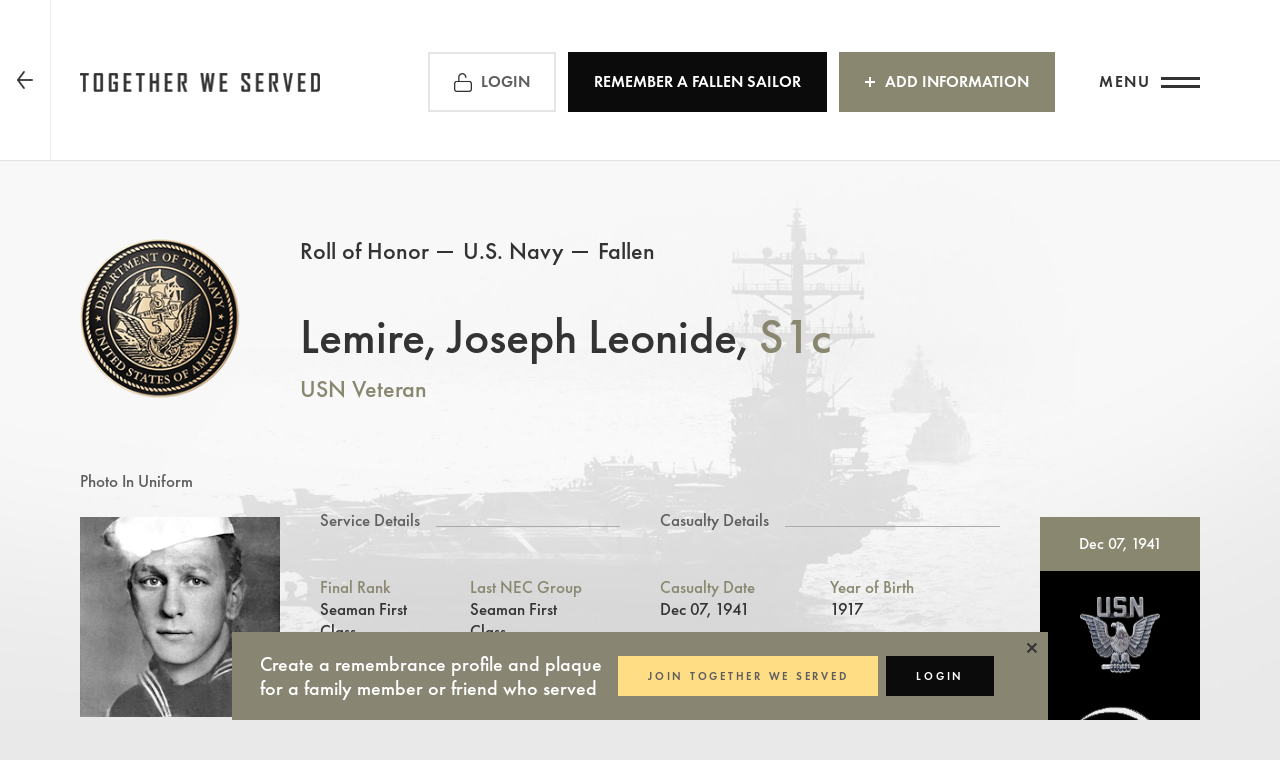

--- FILE ---
content_type: text/html;charset=UTF-8
request_url: https://navy.togetherweserved.com/usn/servlet/tws.webapp.WebApp?cmd=ROHSBV&type=Person&ID=252260
body_size: 15812
content:



















<!DOCTYPE html>
<html lang="en">

<head>
	<meta charset="utf-8">
	<meta http-equiv="X-UA-Compatible" content="IE=edge">
	
	<meta name="viewport" content="width=device-width, initial-scale=1, maximum-scale=1, minimum-scale=1">
	
	<title>Lemire, Joseph Leonide, S1c | TWS</title>
	
<script type="text/javascript">window.NREUM||(NREUM={});NREUM.info={"errorBeacon":"bam.nr-data.net","licenseKey":"4212c9f18f","agent":"","beacon":"bam.nr-data.net","applicationTime":40,"applicationID":"563212981","transactionName":"YFVVYRNYVhJXUBEKDlkfZVAQTF0SQnIRFxNeUkJBBBZiBF5dABE+ZX9\/ZiNv","queueTime":0};
(window.NREUM||(NREUM={})).init={privacy:{cookies_enabled:true},ajax:{deny_list:[]},session_trace:{sampling_rate:0.0,mode:"FIXED_RATE",enabled:true,error_sampling_rate:0.0},feature_flags:["soft_nav"]};(window.NREUM||(NREUM={})).loader_config={licenseKey:"4212c9f18f",applicationID:"563212981",browserID:"601408909"};;/*! For license information please see nr-loader-rum-1.308.0.min.js.LICENSE.txt */
(()=>{var e,t,r={163:(e,t,r)=>{"use strict";r.d(t,{j:()=>E});var n=r(384),i=r(1741);var a=r(2555);r(860).K7.genericEvents;const s="experimental.resources",o="register",c=e=>{if(!e||"string"!=typeof e)return!1;try{document.createDocumentFragment().querySelector(e)}catch{return!1}return!0};var d=r(2614),u=r(944),l=r(8122);const f="[data-nr-mask]",g=e=>(0,l.a)(e,(()=>{const e={feature_flags:[],experimental:{allow_registered_children:!1,resources:!1},mask_selector:"*",block_selector:"[data-nr-block]",mask_input_options:{color:!1,date:!1,"datetime-local":!1,email:!1,month:!1,number:!1,range:!1,search:!1,tel:!1,text:!1,time:!1,url:!1,week:!1,textarea:!1,select:!1,password:!0}};return{ajax:{deny_list:void 0,block_internal:!0,enabled:!0,autoStart:!0},api:{get allow_registered_children(){return e.feature_flags.includes(o)||e.experimental.allow_registered_children},set allow_registered_children(t){e.experimental.allow_registered_children=t},duplicate_registered_data:!1},browser_consent_mode:{enabled:!1},distributed_tracing:{enabled:void 0,exclude_newrelic_header:void 0,cors_use_newrelic_header:void 0,cors_use_tracecontext_headers:void 0,allowed_origins:void 0},get feature_flags(){return e.feature_flags},set feature_flags(t){e.feature_flags=t},generic_events:{enabled:!0,autoStart:!0},harvest:{interval:30},jserrors:{enabled:!0,autoStart:!0},logging:{enabled:!0,autoStart:!0},metrics:{enabled:!0,autoStart:!0},obfuscate:void 0,page_action:{enabled:!0},page_view_event:{enabled:!0,autoStart:!0},page_view_timing:{enabled:!0,autoStart:!0},performance:{capture_marks:!1,capture_measures:!1,capture_detail:!0,resources:{get enabled(){return e.feature_flags.includes(s)||e.experimental.resources},set enabled(t){e.experimental.resources=t},asset_types:[],first_party_domains:[],ignore_newrelic:!0}},privacy:{cookies_enabled:!0},proxy:{assets:void 0,beacon:void 0},session:{expiresMs:d.wk,inactiveMs:d.BB},session_replay:{autoStart:!0,enabled:!1,preload:!1,sampling_rate:10,error_sampling_rate:100,collect_fonts:!1,inline_images:!1,fix_stylesheets:!0,mask_all_inputs:!0,get mask_text_selector(){return e.mask_selector},set mask_text_selector(t){c(t)?e.mask_selector="".concat(t,",").concat(f):""===t||null===t?e.mask_selector=f:(0,u.R)(5,t)},get block_class(){return"nr-block"},get ignore_class(){return"nr-ignore"},get mask_text_class(){return"nr-mask"},get block_selector(){return e.block_selector},set block_selector(t){c(t)?e.block_selector+=",".concat(t):""!==t&&(0,u.R)(6,t)},get mask_input_options(){return e.mask_input_options},set mask_input_options(t){t&&"object"==typeof t?e.mask_input_options={...t,password:!0}:(0,u.R)(7,t)}},session_trace:{enabled:!0,autoStart:!0},soft_navigations:{enabled:!0,autoStart:!0},spa:{enabled:!0,autoStart:!0},ssl:void 0,user_actions:{enabled:!0,elementAttributes:["id","className","tagName","type"]}}})());var p=r(6154),m=r(9324);let h=0;const v={buildEnv:m.F3,distMethod:m.Xs,version:m.xv,originTime:p.WN},b={consented:!1},y={appMetadata:{},get consented(){return this.session?.state?.consent||b.consented},set consented(e){b.consented=e},customTransaction:void 0,denyList:void 0,disabled:!1,harvester:void 0,isolatedBacklog:!1,isRecording:!1,loaderType:void 0,maxBytes:3e4,obfuscator:void 0,onerror:void 0,ptid:void 0,releaseIds:{},session:void 0,timeKeeper:void 0,registeredEntities:[],jsAttributesMetadata:{bytes:0},get harvestCount(){return++h}},_=e=>{const t=(0,l.a)(e,y),r=Object.keys(v).reduce((e,t)=>(e[t]={value:v[t],writable:!1,configurable:!0,enumerable:!0},e),{});return Object.defineProperties(t,r)};var w=r(5701);const x=e=>{const t=e.startsWith("http");e+="/",r.p=t?e:"https://"+e};var R=r(7836),k=r(3241);const A={accountID:void 0,trustKey:void 0,agentID:void 0,licenseKey:void 0,applicationID:void 0,xpid:void 0},S=e=>(0,l.a)(e,A),T=new Set;function E(e,t={},r,s){let{init:o,info:c,loader_config:d,runtime:u={},exposed:l=!0}=t;if(!c){const e=(0,n.pV)();o=e.init,c=e.info,d=e.loader_config}e.init=g(o||{}),e.loader_config=S(d||{}),c.jsAttributes??={},p.bv&&(c.jsAttributes.isWorker=!0),e.info=(0,a.D)(c);const f=e.init,m=[c.beacon,c.errorBeacon];T.has(e.agentIdentifier)||(f.proxy.assets&&(x(f.proxy.assets),m.push(f.proxy.assets)),f.proxy.beacon&&m.push(f.proxy.beacon),e.beacons=[...m],function(e){const t=(0,n.pV)();Object.getOwnPropertyNames(i.W.prototype).forEach(r=>{const n=i.W.prototype[r];if("function"!=typeof n||"constructor"===n)return;let a=t[r];e[r]&&!1!==e.exposed&&"micro-agent"!==e.runtime?.loaderType&&(t[r]=(...t)=>{const n=e[r](...t);return a?a(...t):n})})}(e),(0,n.US)("activatedFeatures",w.B)),u.denyList=[...f.ajax.deny_list||[],...f.ajax.block_internal?m:[]],u.ptid=e.agentIdentifier,u.loaderType=r,e.runtime=_(u),T.has(e.agentIdentifier)||(e.ee=R.ee.get(e.agentIdentifier),e.exposed=l,(0,k.W)({agentIdentifier:e.agentIdentifier,drained:!!w.B?.[e.agentIdentifier],type:"lifecycle",name:"initialize",feature:void 0,data:e.config})),T.add(e.agentIdentifier)}},384:(e,t,r)=>{"use strict";r.d(t,{NT:()=>s,US:()=>u,Zm:()=>o,bQ:()=>d,dV:()=>c,pV:()=>l});var n=r(6154),i=r(1863),a=r(1910);const s={beacon:"bam.nr-data.net",errorBeacon:"bam.nr-data.net"};function o(){return n.gm.NREUM||(n.gm.NREUM={}),void 0===n.gm.newrelic&&(n.gm.newrelic=n.gm.NREUM),n.gm.NREUM}function c(){let e=o();return e.o||(e.o={ST:n.gm.setTimeout,SI:n.gm.setImmediate||n.gm.setInterval,CT:n.gm.clearTimeout,XHR:n.gm.XMLHttpRequest,REQ:n.gm.Request,EV:n.gm.Event,PR:n.gm.Promise,MO:n.gm.MutationObserver,FETCH:n.gm.fetch,WS:n.gm.WebSocket},(0,a.i)(...Object.values(e.o))),e}function d(e,t){let r=o();r.initializedAgents??={},t.initializedAt={ms:(0,i.t)(),date:new Date},r.initializedAgents[e]=t}function u(e,t){o()[e]=t}function l(){return function(){let e=o();const t=e.info||{};e.info={beacon:s.beacon,errorBeacon:s.errorBeacon,...t}}(),function(){let e=o();const t=e.init||{};e.init={...t}}(),c(),function(){let e=o();const t=e.loader_config||{};e.loader_config={...t}}(),o()}},782:(e,t,r)=>{"use strict";r.d(t,{T:()=>n});const n=r(860).K7.pageViewTiming},860:(e,t,r)=>{"use strict";r.d(t,{$J:()=>u,K7:()=>c,P3:()=>d,XX:()=>i,Yy:()=>o,df:()=>a,qY:()=>n,v4:()=>s});const n="events",i="jserrors",a="browser/blobs",s="rum",o="browser/logs",c={ajax:"ajax",genericEvents:"generic_events",jserrors:i,logging:"logging",metrics:"metrics",pageAction:"page_action",pageViewEvent:"page_view_event",pageViewTiming:"page_view_timing",sessionReplay:"session_replay",sessionTrace:"session_trace",softNav:"soft_navigations",spa:"spa"},d={[c.pageViewEvent]:1,[c.pageViewTiming]:2,[c.metrics]:3,[c.jserrors]:4,[c.spa]:5,[c.ajax]:6,[c.sessionTrace]:7,[c.softNav]:8,[c.sessionReplay]:9,[c.logging]:10,[c.genericEvents]:11},u={[c.pageViewEvent]:s,[c.pageViewTiming]:n,[c.ajax]:n,[c.spa]:n,[c.softNav]:n,[c.metrics]:i,[c.jserrors]:i,[c.sessionTrace]:a,[c.sessionReplay]:a,[c.logging]:o,[c.genericEvents]:"ins"}},944:(e,t,r)=>{"use strict";r.d(t,{R:()=>i});var n=r(3241);function i(e,t){"function"==typeof console.debug&&(console.debug("New Relic Warning: https://github.com/newrelic/newrelic-browser-agent/blob/main/docs/warning-codes.md#".concat(e),t),(0,n.W)({agentIdentifier:null,drained:null,type:"data",name:"warn",feature:"warn",data:{code:e,secondary:t}}))}},1687:(e,t,r)=>{"use strict";r.d(t,{Ak:()=>d,Ze:()=>f,x3:()=>u});var n=r(3241),i=r(7836),a=r(3606),s=r(860),o=r(2646);const c={};function d(e,t){const r={staged:!1,priority:s.P3[t]||0};l(e),c[e].get(t)||c[e].set(t,r)}function u(e,t){e&&c[e]&&(c[e].get(t)&&c[e].delete(t),p(e,t,!1),c[e].size&&g(e))}function l(e){if(!e)throw new Error("agentIdentifier required");c[e]||(c[e]=new Map)}function f(e="",t="feature",r=!1){if(l(e),!e||!c[e].get(t)||r)return p(e,t);c[e].get(t).staged=!0,g(e)}function g(e){const t=Array.from(c[e]);t.every(([e,t])=>t.staged)&&(t.sort((e,t)=>e[1].priority-t[1].priority),t.forEach(([t])=>{c[e].delete(t),p(e,t)}))}function p(e,t,r=!0){const s=e?i.ee.get(e):i.ee,c=a.i.handlers;if(!s.aborted&&s.backlog&&c){if((0,n.W)({agentIdentifier:e,type:"lifecycle",name:"drain",feature:t}),r){const e=s.backlog[t],r=c[t];if(r){for(let t=0;e&&t<e.length;++t)m(e[t],r);Object.entries(r).forEach(([e,t])=>{Object.values(t||{}).forEach(t=>{t[0]?.on&&t[0]?.context()instanceof o.y&&t[0].on(e,t[1])})})}}s.isolatedBacklog||delete c[t],s.backlog[t]=null,s.emit("drain-"+t,[])}}function m(e,t){var r=e[1];Object.values(t[r]||{}).forEach(t=>{var r=e[0];if(t[0]===r){var n=t[1],i=e[3],a=e[2];n.apply(i,a)}})}},1738:(e,t,r)=>{"use strict";r.d(t,{U:()=>g,Y:()=>f});var n=r(3241),i=r(9908),a=r(1863),s=r(944),o=r(5701),c=r(3969),d=r(8362),u=r(860),l=r(4261);function f(e,t,r,a){const f=a||r;!f||f[e]&&f[e]!==d.d.prototype[e]||(f[e]=function(){(0,i.p)(c.xV,["API/"+e+"/called"],void 0,u.K7.metrics,r.ee),(0,n.W)({agentIdentifier:r.agentIdentifier,drained:!!o.B?.[r.agentIdentifier],type:"data",name:"api",feature:l.Pl+e,data:{}});try{return t.apply(this,arguments)}catch(e){(0,s.R)(23,e)}})}function g(e,t,r,n,s){const o=e.info;null===r?delete o.jsAttributes[t]:o.jsAttributes[t]=r,(s||null===r)&&(0,i.p)(l.Pl+n,[(0,a.t)(),t,r],void 0,"session",e.ee)}},1741:(e,t,r)=>{"use strict";r.d(t,{W:()=>a});var n=r(944),i=r(4261);class a{#e(e,...t){if(this[e]!==a.prototype[e])return this[e](...t);(0,n.R)(35,e)}addPageAction(e,t){return this.#e(i.hG,e,t)}register(e){return this.#e(i.eY,e)}recordCustomEvent(e,t){return this.#e(i.fF,e,t)}setPageViewName(e,t){return this.#e(i.Fw,e,t)}setCustomAttribute(e,t,r){return this.#e(i.cD,e,t,r)}noticeError(e,t){return this.#e(i.o5,e,t)}setUserId(e,t=!1){return this.#e(i.Dl,e,t)}setApplicationVersion(e){return this.#e(i.nb,e)}setErrorHandler(e){return this.#e(i.bt,e)}addRelease(e,t){return this.#e(i.k6,e,t)}log(e,t){return this.#e(i.$9,e,t)}start(){return this.#e(i.d3)}finished(e){return this.#e(i.BL,e)}recordReplay(){return this.#e(i.CH)}pauseReplay(){return this.#e(i.Tb)}addToTrace(e){return this.#e(i.U2,e)}setCurrentRouteName(e){return this.#e(i.PA,e)}interaction(e){return this.#e(i.dT,e)}wrapLogger(e,t,r){return this.#e(i.Wb,e,t,r)}measure(e,t){return this.#e(i.V1,e,t)}consent(e){return this.#e(i.Pv,e)}}},1863:(e,t,r)=>{"use strict";function n(){return Math.floor(performance.now())}r.d(t,{t:()=>n})},1910:(e,t,r)=>{"use strict";r.d(t,{i:()=>a});var n=r(944);const i=new Map;function a(...e){return e.every(e=>{if(i.has(e))return i.get(e);const t="function"==typeof e?e.toString():"",r=t.includes("[native code]"),a=t.includes("nrWrapper");return r||a||(0,n.R)(64,e?.name||t),i.set(e,r),r})}},2555:(e,t,r)=>{"use strict";r.d(t,{D:()=>o,f:()=>s});var n=r(384),i=r(8122);const a={beacon:n.NT.beacon,errorBeacon:n.NT.errorBeacon,licenseKey:void 0,applicationID:void 0,sa:void 0,queueTime:void 0,applicationTime:void 0,ttGuid:void 0,user:void 0,account:void 0,product:void 0,extra:void 0,jsAttributes:{},userAttributes:void 0,atts:void 0,transactionName:void 0,tNamePlain:void 0};function s(e){try{return!!e.licenseKey&&!!e.errorBeacon&&!!e.applicationID}catch(e){return!1}}const o=e=>(0,i.a)(e,a)},2614:(e,t,r)=>{"use strict";r.d(t,{BB:()=>s,H3:()=>n,g:()=>d,iL:()=>c,tS:()=>o,uh:()=>i,wk:()=>a});const n="NRBA",i="SESSION",a=144e5,s=18e5,o={STARTED:"session-started",PAUSE:"session-pause",RESET:"session-reset",RESUME:"session-resume",UPDATE:"session-update"},c={SAME_TAB:"same-tab",CROSS_TAB:"cross-tab"},d={OFF:0,FULL:1,ERROR:2}},2646:(e,t,r)=>{"use strict";r.d(t,{y:()=>n});class n{constructor(e){this.contextId=e}}},2843:(e,t,r)=>{"use strict";r.d(t,{G:()=>a,u:()=>i});var n=r(3878);function i(e,t=!1,r,i){(0,n.DD)("visibilitychange",function(){if(t)return void("hidden"===document.visibilityState&&e());e(document.visibilityState)},r,i)}function a(e,t,r){(0,n.sp)("pagehide",e,t,r)}},3241:(e,t,r)=>{"use strict";r.d(t,{W:()=>a});var n=r(6154);const i="newrelic";function a(e={}){try{n.gm.dispatchEvent(new CustomEvent(i,{detail:e}))}catch(e){}}},3606:(e,t,r)=>{"use strict";r.d(t,{i:()=>a});var n=r(9908);a.on=s;var i=a.handlers={};function a(e,t,r,a){s(a||n.d,i,e,t,r)}function s(e,t,r,i,a){a||(a="feature"),e||(e=n.d);var s=t[a]=t[a]||{};(s[r]=s[r]||[]).push([e,i])}},3878:(e,t,r)=>{"use strict";function n(e,t){return{capture:e,passive:!1,signal:t}}function i(e,t,r=!1,i){window.addEventListener(e,t,n(r,i))}function a(e,t,r=!1,i){document.addEventListener(e,t,n(r,i))}r.d(t,{DD:()=>a,jT:()=>n,sp:()=>i})},3969:(e,t,r)=>{"use strict";r.d(t,{TZ:()=>n,XG:()=>o,rs:()=>i,xV:()=>s,z_:()=>a});const n=r(860).K7.metrics,i="sm",a="cm",s="storeSupportabilityMetrics",o="storeEventMetrics"},4234:(e,t,r)=>{"use strict";r.d(t,{W:()=>a});var n=r(7836),i=r(1687);class a{constructor(e,t){this.agentIdentifier=e,this.ee=n.ee.get(e),this.featureName=t,this.blocked=!1}deregisterDrain(){(0,i.x3)(this.agentIdentifier,this.featureName)}}},4261:(e,t,r)=>{"use strict";r.d(t,{$9:()=>d,BL:()=>o,CH:()=>g,Dl:()=>_,Fw:()=>y,PA:()=>h,Pl:()=>n,Pv:()=>k,Tb:()=>l,U2:()=>a,V1:()=>R,Wb:()=>x,bt:()=>b,cD:()=>v,d3:()=>w,dT:()=>c,eY:()=>p,fF:()=>f,hG:()=>i,k6:()=>s,nb:()=>m,o5:()=>u});const n="api-",i="addPageAction",a="addToTrace",s="addRelease",o="finished",c="interaction",d="log",u="noticeError",l="pauseReplay",f="recordCustomEvent",g="recordReplay",p="register",m="setApplicationVersion",h="setCurrentRouteName",v="setCustomAttribute",b="setErrorHandler",y="setPageViewName",_="setUserId",w="start",x="wrapLogger",R="measure",k="consent"},5289:(e,t,r)=>{"use strict";r.d(t,{GG:()=>s,Qr:()=>c,sB:()=>o});var n=r(3878),i=r(6389);function a(){return"undefined"==typeof document||"complete"===document.readyState}function s(e,t){if(a())return e();const r=(0,i.J)(e),s=setInterval(()=>{a()&&(clearInterval(s),r())},500);(0,n.sp)("load",r,t)}function o(e){if(a())return e();(0,n.DD)("DOMContentLoaded",e)}function c(e){if(a())return e();(0,n.sp)("popstate",e)}},5607:(e,t,r)=>{"use strict";r.d(t,{W:()=>n});const n=(0,r(9566).bz)()},5701:(e,t,r)=>{"use strict";r.d(t,{B:()=>a,t:()=>s});var n=r(3241);const i=new Set,a={};function s(e,t){const r=t.agentIdentifier;a[r]??={},e&&"object"==typeof e&&(i.has(r)||(t.ee.emit("rumresp",[e]),a[r]=e,i.add(r),(0,n.W)({agentIdentifier:r,loaded:!0,drained:!0,type:"lifecycle",name:"load",feature:void 0,data:e})))}},6154:(e,t,r)=>{"use strict";r.d(t,{OF:()=>c,RI:()=>i,WN:()=>u,bv:()=>a,eN:()=>l,gm:()=>s,mw:()=>o,sb:()=>d});var n=r(1863);const i="undefined"!=typeof window&&!!window.document,a="undefined"!=typeof WorkerGlobalScope&&("undefined"!=typeof self&&self instanceof WorkerGlobalScope&&self.navigator instanceof WorkerNavigator||"undefined"!=typeof globalThis&&globalThis instanceof WorkerGlobalScope&&globalThis.navigator instanceof WorkerNavigator),s=i?window:"undefined"!=typeof WorkerGlobalScope&&("undefined"!=typeof self&&self instanceof WorkerGlobalScope&&self||"undefined"!=typeof globalThis&&globalThis instanceof WorkerGlobalScope&&globalThis),o=Boolean("hidden"===s?.document?.visibilityState),c=/iPad|iPhone|iPod/.test(s.navigator?.userAgent),d=c&&"undefined"==typeof SharedWorker,u=((()=>{const e=s.navigator?.userAgent?.match(/Firefox[/\s](\d+\.\d+)/);Array.isArray(e)&&e.length>=2&&e[1]})(),Date.now()-(0,n.t)()),l=()=>"undefined"!=typeof PerformanceNavigationTiming&&s?.performance?.getEntriesByType("navigation")?.[0]?.responseStart},6389:(e,t,r)=>{"use strict";function n(e,t=500,r={}){const n=r?.leading||!1;let i;return(...r)=>{n&&void 0===i&&(e.apply(this,r),i=setTimeout(()=>{i=clearTimeout(i)},t)),n||(clearTimeout(i),i=setTimeout(()=>{e.apply(this,r)},t))}}function i(e){let t=!1;return(...r)=>{t||(t=!0,e.apply(this,r))}}r.d(t,{J:()=>i,s:()=>n})},6630:(e,t,r)=>{"use strict";r.d(t,{T:()=>n});const n=r(860).K7.pageViewEvent},7699:(e,t,r)=>{"use strict";r.d(t,{It:()=>a,KC:()=>o,No:()=>i,qh:()=>s});var n=r(860);const i=16e3,a=1e6,s="SESSION_ERROR",o={[n.K7.logging]:!0,[n.K7.genericEvents]:!1,[n.K7.jserrors]:!1,[n.K7.ajax]:!1}},7836:(e,t,r)=>{"use strict";r.d(t,{P:()=>o,ee:()=>c});var n=r(384),i=r(8990),a=r(2646),s=r(5607);const o="nr@context:".concat(s.W),c=function e(t,r){var n={},s={},u={},l=!1;try{l=16===r.length&&d.initializedAgents?.[r]?.runtime.isolatedBacklog}catch(e){}var f={on:p,addEventListener:p,removeEventListener:function(e,t){var r=n[e];if(!r)return;for(var i=0;i<r.length;i++)r[i]===t&&r.splice(i,1)},emit:function(e,r,n,i,a){!1!==a&&(a=!0);if(c.aborted&&!i)return;t&&a&&t.emit(e,r,n);var o=g(n);m(e).forEach(e=>{e.apply(o,r)});var d=v()[s[e]];d&&d.push([f,e,r,o]);return o},get:h,listeners:m,context:g,buffer:function(e,t){const r=v();if(t=t||"feature",f.aborted)return;Object.entries(e||{}).forEach(([e,n])=>{s[n]=t,t in r||(r[t]=[])})},abort:function(){f._aborted=!0,Object.keys(f.backlog).forEach(e=>{delete f.backlog[e]})},isBuffering:function(e){return!!v()[s[e]]},debugId:r,backlog:l?{}:t&&"object"==typeof t.backlog?t.backlog:{},isolatedBacklog:l};return Object.defineProperty(f,"aborted",{get:()=>{let e=f._aborted||!1;return e||(t&&(e=t.aborted),e)}}),f;function g(e){return e&&e instanceof a.y?e:e?(0,i.I)(e,o,()=>new a.y(o)):new a.y(o)}function p(e,t){n[e]=m(e).concat(t)}function m(e){return n[e]||[]}function h(t){return u[t]=u[t]||e(f,t)}function v(){return f.backlog}}(void 0,"globalEE"),d=(0,n.Zm)();d.ee||(d.ee=c)},8122:(e,t,r)=>{"use strict";r.d(t,{a:()=>i});var n=r(944);function i(e,t){try{if(!e||"object"!=typeof e)return(0,n.R)(3);if(!t||"object"!=typeof t)return(0,n.R)(4);const r=Object.create(Object.getPrototypeOf(t),Object.getOwnPropertyDescriptors(t)),a=0===Object.keys(r).length?e:r;for(let s in a)if(void 0!==e[s])try{if(null===e[s]){r[s]=null;continue}Array.isArray(e[s])&&Array.isArray(t[s])?r[s]=Array.from(new Set([...e[s],...t[s]])):"object"==typeof e[s]&&"object"==typeof t[s]?r[s]=i(e[s],t[s]):r[s]=e[s]}catch(e){r[s]||(0,n.R)(1,e)}return r}catch(e){(0,n.R)(2,e)}}},8362:(e,t,r)=>{"use strict";r.d(t,{d:()=>a});var n=r(9566),i=r(1741);class a extends i.W{agentIdentifier=(0,n.LA)(16)}},8374:(e,t,r)=>{r.nc=(()=>{try{return document?.currentScript?.nonce}catch(e){}return""})()},8990:(e,t,r)=>{"use strict";r.d(t,{I:()=>i});var n=Object.prototype.hasOwnProperty;function i(e,t,r){if(n.call(e,t))return e[t];var i=r();if(Object.defineProperty&&Object.keys)try{return Object.defineProperty(e,t,{value:i,writable:!0,enumerable:!1}),i}catch(e){}return e[t]=i,i}},9324:(e,t,r)=>{"use strict";r.d(t,{F3:()=>i,Xs:()=>a,xv:()=>n});const n="1.308.0",i="PROD",a="CDN"},9566:(e,t,r)=>{"use strict";r.d(t,{LA:()=>o,bz:()=>s});var n=r(6154);const i="xxxxxxxx-xxxx-4xxx-yxxx-xxxxxxxxxxxx";function a(e,t){return e?15&e[t]:16*Math.random()|0}function s(){const e=n.gm?.crypto||n.gm?.msCrypto;let t,r=0;return e&&e.getRandomValues&&(t=e.getRandomValues(new Uint8Array(30))),i.split("").map(e=>"x"===e?a(t,r++).toString(16):"y"===e?(3&a()|8).toString(16):e).join("")}function o(e){const t=n.gm?.crypto||n.gm?.msCrypto;let r,i=0;t&&t.getRandomValues&&(r=t.getRandomValues(new Uint8Array(e)));const s=[];for(var o=0;o<e;o++)s.push(a(r,i++).toString(16));return s.join("")}},9908:(e,t,r)=>{"use strict";r.d(t,{d:()=>n,p:()=>i});var n=r(7836).ee.get("handle");function i(e,t,r,i,a){a?(a.buffer([e],i),a.emit(e,t,r)):(n.buffer([e],i),n.emit(e,t,r))}}},n={};function i(e){var t=n[e];if(void 0!==t)return t.exports;var a=n[e]={exports:{}};return r[e](a,a.exports,i),a.exports}i.m=r,i.d=(e,t)=>{for(var r in t)i.o(t,r)&&!i.o(e,r)&&Object.defineProperty(e,r,{enumerable:!0,get:t[r]})},i.f={},i.e=e=>Promise.all(Object.keys(i.f).reduce((t,r)=>(i.f[r](e,t),t),[])),i.u=e=>"nr-rum-1.308.0.min.js",i.o=(e,t)=>Object.prototype.hasOwnProperty.call(e,t),e={},t="NRBA-1.308.0.PROD:",i.l=(r,n,a,s)=>{if(e[r])e[r].push(n);else{var o,c;if(void 0!==a)for(var d=document.getElementsByTagName("script"),u=0;u<d.length;u++){var l=d[u];if(l.getAttribute("src")==r||l.getAttribute("data-webpack")==t+a){o=l;break}}if(!o){c=!0;var f={296:"sha512-+MIMDsOcckGXa1EdWHqFNv7P+JUkd5kQwCBr3KE6uCvnsBNUrdSt4a/3/L4j4TxtnaMNjHpza2/erNQbpacJQA=="};(o=document.createElement("script")).charset="utf-8",i.nc&&o.setAttribute("nonce",i.nc),o.setAttribute("data-webpack",t+a),o.src=r,0!==o.src.indexOf(window.location.origin+"/")&&(o.crossOrigin="anonymous"),f[s]&&(o.integrity=f[s])}e[r]=[n];var g=(t,n)=>{o.onerror=o.onload=null,clearTimeout(p);var i=e[r];if(delete e[r],o.parentNode&&o.parentNode.removeChild(o),i&&i.forEach(e=>e(n)),t)return t(n)},p=setTimeout(g.bind(null,void 0,{type:"timeout",target:o}),12e4);o.onerror=g.bind(null,o.onerror),o.onload=g.bind(null,o.onload),c&&document.head.appendChild(o)}},i.r=e=>{"undefined"!=typeof Symbol&&Symbol.toStringTag&&Object.defineProperty(e,Symbol.toStringTag,{value:"Module"}),Object.defineProperty(e,"__esModule",{value:!0})},i.p="https://js-agent.newrelic.com/",(()=>{var e={374:0,840:0};i.f.j=(t,r)=>{var n=i.o(e,t)?e[t]:void 0;if(0!==n)if(n)r.push(n[2]);else{var a=new Promise((r,i)=>n=e[t]=[r,i]);r.push(n[2]=a);var s=i.p+i.u(t),o=new Error;i.l(s,r=>{if(i.o(e,t)&&(0!==(n=e[t])&&(e[t]=void 0),n)){var a=r&&("load"===r.type?"missing":r.type),s=r&&r.target&&r.target.src;o.message="Loading chunk "+t+" failed: ("+a+": "+s+")",o.name="ChunkLoadError",o.type=a,o.request=s,n[1](o)}},"chunk-"+t,t)}};var t=(t,r)=>{var n,a,[s,o,c]=r,d=0;if(s.some(t=>0!==e[t])){for(n in o)i.o(o,n)&&(i.m[n]=o[n]);if(c)c(i)}for(t&&t(r);d<s.length;d++)a=s[d],i.o(e,a)&&e[a]&&e[a][0](),e[a]=0},r=self["webpackChunk:NRBA-1.308.0.PROD"]=self["webpackChunk:NRBA-1.308.0.PROD"]||[];r.forEach(t.bind(null,0)),r.push=t.bind(null,r.push.bind(r))})(),(()=>{"use strict";i(8374);var e=i(8362),t=i(860);const r=Object.values(t.K7);var n=i(163);var a=i(9908),s=i(1863),o=i(4261),c=i(1738);var d=i(1687),u=i(4234),l=i(5289),f=i(6154),g=i(944),p=i(384);const m=e=>f.RI&&!0===e?.privacy.cookies_enabled;function h(e){return!!(0,p.dV)().o.MO&&m(e)&&!0===e?.session_trace.enabled}var v=i(6389),b=i(7699);class y extends u.W{constructor(e,t){super(e.agentIdentifier,t),this.agentRef=e,this.abortHandler=void 0,this.featAggregate=void 0,this.loadedSuccessfully=void 0,this.onAggregateImported=new Promise(e=>{this.loadedSuccessfully=e}),this.deferred=Promise.resolve(),!1===e.init[this.featureName].autoStart?this.deferred=new Promise((t,r)=>{this.ee.on("manual-start-all",(0,v.J)(()=>{(0,d.Ak)(e.agentIdentifier,this.featureName),t()}))}):(0,d.Ak)(e.agentIdentifier,t)}importAggregator(e,t,r={}){if(this.featAggregate)return;const n=async()=>{let n;await this.deferred;try{if(m(e.init)){const{setupAgentSession:t}=await i.e(296).then(i.bind(i,3305));n=t(e)}}catch(e){(0,g.R)(20,e),this.ee.emit("internal-error",[e]),(0,a.p)(b.qh,[e],void 0,this.featureName,this.ee)}try{if(!this.#t(this.featureName,n,e.init))return(0,d.Ze)(this.agentIdentifier,this.featureName),void this.loadedSuccessfully(!1);const{Aggregate:i}=await t();this.featAggregate=new i(e,r),e.runtime.harvester.initializedAggregates.push(this.featAggregate),this.loadedSuccessfully(!0)}catch(e){(0,g.R)(34,e),this.abortHandler?.(),(0,d.Ze)(this.agentIdentifier,this.featureName,!0),this.loadedSuccessfully(!1),this.ee&&this.ee.abort()}};f.RI?(0,l.GG)(()=>n(),!0):n()}#t(e,r,n){if(this.blocked)return!1;switch(e){case t.K7.sessionReplay:return h(n)&&!!r;case t.K7.sessionTrace:return!!r;default:return!0}}}var _=i(6630),w=i(2614),x=i(3241);class R extends y{static featureName=_.T;constructor(e){var t;super(e,_.T),this.setupInspectionEvents(e.agentIdentifier),t=e,(0,c.Y)(o.Fw,function(e,r){"string"==typeof e&&("/"!==e.charAt(0)&&(e="/"+e),t.runtime.customTransaction=(r||"http://custom.transaction")+e,(0,a.p)(o.Pl+o.Fw,[(0,s.t)()],void 0,void 0,t.ee))},t),this.importAggregator(e,()=>i.e(296).then(i.bind(i,3943)))}setupInspectionEvents(e){const t=(t,r)=>{t&&(0,x.W)({agentIdentifier:e,timeStamp:t.timeStamp,loaded:"complete"===t.target.readyState,type:"window",name:r,data:t.target.location+""})};(0,l.sB)(e=>{t(e,"DOMContentLoaded")}),(0,l.GG)(e=>{t(e,"load")}),(0,l.Qr)(e=>{t(e,"navigate")}),this.ee.on(w.tS.UPDATE,(t,r)=>{(0,x.W)({agentIdentifier:e,type:"lifecycle",name:"session",data:r})})}}class k extends e.d{constructor(e){var t;(super(),f.gm)?(this.features={},(0,p.bQ)(this.agentIdentifier,this),this.desiredFeatures=new Set(e.features||[]),this.desiredFeatures.add(R),(0,n.j)(this,e,e.loaderType||"agent"),t=this,(0,c.Y)(o.cD,function(e,r,n=!1){if("string"==typeof e){if(["string","number","boolean"].includes(typeof r)||null===r)return(0,c.U)(t,e,r,o.cD,n);(0,g.R)(40,typeof r)}else(0,g.R)(39,typeof e)},t),function(e){(0,c.Y)(o.Dl,function(t,r=!1){if("string"!=typeof t&&null!==t)return void(0,g.R)(41,typeof t);const n=e.info.jsAttributes["enduser.id"];r&&null!=n&&n!==t?(0,a.p)(o.Pl+"setUserIdAndResetSession",[t],void 0,"session",e.ee):(0,c.U)(e,"enduser.id",t,o.Dl,!0)},e)}(this),function(e){(0,c.Y)(o.nb,function(t){if("string"==typeof t||null===t)return(0,c.U)(e,"application.version",t,o.nb,!1);(0,g.R)(42,typeof t)},e)}(this),function(e){(0,c.Y)(o.d3,function(){e.ee.emit("manual-start-all")},e)}(this),function(e){(0,c.Y)(o.Pv,function(t=!0){if("boolean"==typeof t){if((0,a.p)(o.Pl+o.Pv,[t],void 0,"session",e.ee),e.runtime.consented=t,t){const t=e.features.page_view_event;t.onAggregateImported.then(e=>{const r=t.featAggregate;e&&!r.sentRum&&r.sendRum()})}}else(0,g.R)(65,typeof t)},e)}(this),this.run()):(0,g.R)(21)}get config(){return{info:this.info,init:this.init,loader_config:this.loader_config,runtime:this.runtime}}get api(){return this}run(){try{const e=function(e){const t={};return r.forEach(r=>{t[r]=!!e[r]?.enabled}),t}(this.init),n=[...this.desiredFeatures];n.sort((e,r)=>t.P3[e.featureName]-t.P3[r.featureName]),n.forEach(r=>{if(!e[r.featureName]&&r.featureName!==t.K7.pageViewEvent)return;if(r.featureName===t.K7.spa)return void(0,g.R)(67);const n=function(e){switch(e){case t.K7.ajax:return[t.K7.jserrors];case t.K7.sessionTrace:return[t.K7.ajax,t.K7.pageViewEvent];case t.K7.sessionReplay:return[t.K7.sessionTrace];case t.K7.pageViewTiming:return[t.K7.pageViewEvent];default:return[]}}(r.featureName).filter(e=>!(e in this.features));n.length>0&&(0,g.R)(36,{targetFeature:r.featureName,missingDependencies:n}),this.features[r.featureName]=new r(this)})}catch(e){(0,g.R)(22,e);for(const e in this.features)this.features[e].abortHandler?.();const t=(0,p.Zm)();delete t.initializedAgents[this.agentIdentifier]?.features,delete this.sharedAggregator;return t.ee.get(this.agentIdentifier).abort(),!1}}}var A=i(2843),S=i(782);class T extends y{static featureName=S.T;constructor(e){super(e,S.T),f.RI&&((0,A.u)(()=>(0,a.p)("docHidden",[(0,s.t)()],void 0,S.T,this.ee),!0),(0,A.G)(()=>(0,a.p)("winPagehide",[(0,s.t)()],void 0,S.T,this.ee)),this.importAggregator(e,()=>i.e(296).then(i.bind(i,2117))))}}var E=i(3969);class I extends y{static featureName=E.TZ;constructor(e){super(e,E.TZ),f.RI&&document.addEventListener("securitypolicyviolation",e=>{(0,a.p)(E.xV,["Generic/CSPViolation/Detected"],void 0,this.featureName,this.ee)}),this.importAggregator(e,()=>i.e(296).then(i.bind(i,9623)))}}new k({features:[R,T,I],loaderType:"lite"})})()})();</script><link rel="canonical" href="https://navy.togetherweserved.com/usn/profile/252260"/>
	<meta name="description" content="Detailed service history for Lemire, Joseph Leonide, S1c, U.S. Navy "/>
	<meta property="og:url" content="https://navy.togetherweserved.com/usn/servlet/tws.webapp.WebApp?cmd=ShadowBoxProfile&type=Person&ID=252260"/>
	<meta property="og:type" content="website"/>
	<meta property="og:title" content="Shadow box"/>
	<meta property="og:description" content="Navy.Togetherweserved.com - Shadow Box Profile of S1c Joseph Leonide Lemire"/>
	<meta name="keywords" content="U.S. Navy Military, Lemire, Joseph Leonide, USN Veteran, Seaman First Class, Seaman 1st Class, USS West Virginia (BB-48)"/>
	
	<meta property="og:image" content="https://s3.amazonaws.com/navyavatar-togetherweserved/252260.jpg"/>
	
	<meta property="og:image:width" content="200"/>
	<meta property="og:image:height" content="200"/>
	
	
	
	<meta name="contact_addr" content="Togetherweserved.com Inc. State of California Chatsworth, Los Angeles | Tel : 1-888-398-3262 | Email: info@togetherweserved.com"/>
	




 
<!-- Google Tag Manager -->
<script>(function(w,d,s,l,i){w[l]=w[l]||[];w[l].push({'gtm.start':new Date().getTime(),event:'gtm.js'});var f=d.getElementsByTagName(s)[0],j=d.createElement(s),dl=l!='dataLayer'?'&l='+l:'';j.async=true;j.src='//www.googletagmanager.com/gtm.js?id='+i+dl;f.parentNode.insertBefore(j,f);})(window,document,'script','dataLayer','GTM-NMWN97');</script>
<!-- End Google Tag Manager -->


	<link rel="shortcut icon" href="/usn/staticassets/images/ico_usn.ico" type="image/x-icon"/>
	
	<link rel="preconnect" href="https://navy.togetherweserved.com/" crossorigin>
	<link rel="preconnect" href="https://2te05r2hbk.execute-api.us-east-1.amazonaws.com" crossorigin>
	<link rel="preconnect" href="https://fonts.googleapis.com">
	<link rel="preconnect" href="https://fonts.gstatic.com" crossorigin>
	
	<link href="/usn/reactweb/public/assets/css/bootstrap-4.5.3.min.css,qdlm==1768887100033+select2-4.0.13.min.css,qdlm==1768887100041+lightgallery.css,qdlm==1768887100037.pagespeed.cc.M9hcQKWkYe.css" rel="stylesheet"/>
	
	
	
	

	<!--[if lt IE 9]>
	<script src="/usn/reactweb/public/assets/js/html5shiv.min.js?dlm=1769672695087" type="text/javascript" ></script>
	<script src="/usn/reactweb/public/assets/js/respond.min.js?dlm=1769672695087" type="text/javascript" ></script>
	<![endif]-->
	
	<link href="/usn/reactweb/public/assets/css/fontface.css,qdlm==1768887100033+main.css,qdlm==1768887100037.pagespeed.cc.5fZItoA20a.css" rel="stylesheet"/>
	
</head>

<body class="page_profile" data-current-sitename="Navy" data-current-sitecontext="usn" data-is-logged-in="false">





 
<!-- Google Tag Manager (noscript) -->
<noscript><iframe src="//www.googletagmanager.com/ns.html?id=GTM-NMWN97" height="0" width="0" style="display:none;visibility:hidden"></iframe></noscript>
<!-- End Google Tag Manager (noscript) -->



<!-- Bing UET Tag -->
<script>(function(w,d,t,r,u){var f,n,i;w[u]=w[u]||[],f=function(){var o={ti:"4056368"};o.q=w[u],w[u]=new UET(o),w[u].push("pageLoad")},n=d.createElement(t),n.src=r,n.async=1,n.onload=n.onreadystatechange=function(){var s=this.readyState;s&&s!=="loaded"&&s!=="complete"||(f(),n.onload=n.onreadystatechange=null)},i=d.getElementsByTagName(t)[0],i.parentNode.insertBefore(n,i)})(window,document,"script","//bat.bing.com/bat.js","uetq");</script><noscript><img src="//bat.bing.com/action/0?ti=4056368&Ver=2" height="0" width="0" style="display:none; visibility: hidden;"/></noscript>















<header class="header_section"><a class="header_backbutton" href="https://navy.togetherweserved.com/usn/servlet/tws.webapp.WebApp?cmd=ROHPage&personType=Fallen"></a>
	<div class="wrapper">
		<div class="header"><a class="logo logo_black" href="https://rollofhonor.togetherweserved.com"></a>
			<div class="header_right">
				<div class="header_right_inner"><a class="button button_white_greyborder button_login button_login2" href="javascript:void(0)" data-toggle="modal" data-target="#popup_login"><span><i></i><span class="text">LOGIN</span></span></a></div>
				<div class="header_right_inner"><button class="button button_black" data-toggle="modal" data-target="#popup_build_page">REMEMBER a Fallen Sailor</button>
					<div class="header_right_popup">Remember a Fallen Serviceperson on this Roll of Honor by creating their Military Service Page <a href="https://www.togetherweserved.net/sign-up.jsp?source=ROH&goals=ROH&site=USN">HERE</a>.</div>
				</div>
				<div class="header_right_inner"><button class="button button_green button_add button_notablet" data-toggle="modal" data-target="#popup_makecontact"><span><i></i>ADD INFORMATION</span></button>
					<div class="header_right_popup">If you have any information or photos to augment an entry in this Roll of Honor, or wish to make contact with the page owner, please contact the Administrator <a href="/cdn-cgi/l/email-protection#3051545d595e70445f57554458554247554355424655541e535f5d">HERE</a>.</div>
				</div>
				<div class="main_menu_menuopener"><span class="main_menu_menuopener_text">Menu</span><span class="main_menu_menuopener_icon"></span></div>
			</div>
		</div>
	</div>
</header>
<div class="mobile_menu">
	<div class="header_section">
		<div class="wrapper">
			<div class="header"><a class="logo logo_black" href="https://rollofhonor.togetherweserved.com"></a>
				<div class="header_right"><a class="button button_white_greyborder button_login button_login2" href="javascript:void(0)" data-toggle="modal" data-target="#popup_login"><span><i></i><span class="text">LOGIN</span></span></a><button class="button button_black button_nomobile" data-toggle="modal" data-target="#popup_build_page">REMEMBER a Fallen Sailor</button><button class="button button_green button_add button_notablet" data-toggle="modal" data-target="#popup_makecontact"><span><i></i>ADD INFORMATION</span></button>
					<div class="mobile_menu_close">
						<div class="mobile_menu2_close"><span></span></div>
					</div>
				</div>
			</div>
		</div>
	</div>
	<div class="wrapper">
		<ul class="mobile_menu_main">
			
				<li class="">
					<a href="https://army.togetherweserved.com/army/servlet/tws.webapp.WebApp?cmd=ROH">
						<div class="branch brancharmy"></div>U.S. Army
					</a>
				</li>
			
				<li class="">
					<a href="https://marines.togetherweserved.com/usmc/servlet/tws.webapp.WebApp?cmd=ROH">
						<div class="branch branchusmc"></div>U.S. MARINE CORPS
					</a>
				</li>
			
				<li class="active">
					<a href="https://navy.togetherweserved.com/usn/servlet/tws.webapp.WebApp?cmd=ROH">
						<div class="branch branchusn"></div>U.S. Navy
					</a>
				</li>
			
				<li class="">
					<a href="https://airforce.togetherweserved.com/usaf/servlet/tws.webapp.WebApp?cmd=ROH">
						<div class="branch branchusaf"></div>U.S. Air Force
					</a>
				</li>
			
				<li class="">
					<a href="https://coastguard.togetherweserved.com/uscg/servlet/tws.webapp.WebApp?cmd=ROH">
						<div class="branch branchuscg"></div>U.S. Coast Guard
					</a>
				</li>
			
		</ul>
		<div class="mobile_menu_buttons"><button class="button button_black mobile_menu_button_notab" data-toggle="modal" data-target="#popup_build_page">REMEMBER a Fallen Sailor</button><button class="button button_green button_nodes" data-toggle="modal" data-target="#popup_makecontact">Add information</button></div>
	</div>
</div>

<div class="modal fade" id="popup_build_page" role="dialog">
	<div class="modal-dialog modal-dialog-centered max-witdh400">
		<div class="modal-content tac">
			<div class="popup_close" data-dismiss="modal"></div>
			<div class="popup_title tac">Build Your Sailor's Page</div>
			<div class="popup_inner">
				<p class="popup_text">Remember a Fallen Serviceperson on this Roll of Honor by creating their Military Service Page <a href="https://www.togetherweserved.net/sign-up.jsp?source=ROH&goals=ROH&site=USN">HERE</a>.</p><a class="button button_green" href="https://www.togetherweserved.net/sign-up.jsp?source=ROH&goals=ROH&site=USN">Build</a>
			</div>
		</div>
	</div>
</div>
<div class="modal fade" id="popup_makecontact" role="dialog">
	<div class="modal-dialog modal-dialog-centered max-witdh400">
		<div class="modal-content tac">
			<div class="popup_close" data-dismiss="modal"></div>
			<div class="popup_title tac">Make Contact</div>
			<div class="popup_inner">
				<p class="popup_text">If you have any information or photos to augment an entry in this Roll of Honor, or wish to make contact with the page owner, please contact the Administrator <a href="/cdn-cgi/l/email-protection#244540494d4a64504b4341504c415653415741565241400a474b49">HERE.</a></p><a class="button button_green" href="/cdn-cgi/l/email-protection#ddbcb9b0b4b39da9b2bab8a9b5b8afaab8aeb8afabb8b9f3beb2b0">Contact</a>
			</div>
		</div>
	</div>
</div>















<script data-cfasync="false" src="/cdn-cgi/scripts/5c5dd728/cloudflare-static/email-decode.min.js"></script><script>(function(){const obj={"rohURL":"https://rollofhonor.togetherweserved.com","branchURL":"https://navy.togetherweserved.com/usn/servlet/tws.webapp.WebApp?cmd=ROH","ptypeURL":"https://navy.togetherweserved.com/usn/servlet/tws.webapp.WebApp?cmd=ROHPage&personType=Fallen"};function getROHAttributes(){return obj;}window.getWebAppObj=getROHAttributes;})();</script>

<section class="page_head_section">
	
	<div id="root" pid="252260" ctx="usn" ptype="Fallen" asc="null"></div>
</section>































<form id="fb-form" method="post" action="" style="display: none;">
	<input type="hidden" name="cmd" value="FBConnect"></input>
	<input type="hidden" name="sesKey" id="sesKey"></input>
	<input class="clientHours" type="hidden" name="clientHours" value=""></input>
</form>


<div class="modal fade " id="popup_login" role="dialog">
	<div class="modal-dialog modal-dialog-centered max-witdh760">
		<div class="modal-content popup_login">
			<div class="popup_close" data-dismiss="modal"></div>
			<div class="popup_inner tac">
				<div class="popup_login_stars"></div>
				<div class="popup_login_error_top popup_login_error_password">
					<div class="popup_login_error_close"><svg width="10px" height="10px" viewbox="0 0 10 10">
							<path fill-rule="evenodd" fill="rgb(255, 89, 89)" d="M9.949,8.536 L8.536,9.950 L5.000,6.414 L1.465,9.950 L0.050,8.536 L3.586,5.000 L0.050,1.465 L1.465,0.050 L5.000,3.586 L8.536,0.050 L9.949,1.465 L6.414,5.000 L9.949,8.536 Z"></path>
						</svg></div>Invalid email or Password
				</div>
				<div class="popup_login_error_top popup_login_error_branch">
					<div class="popup_login_error_close"><svg width="10px" height="10px" viewbox="0 0 10 10">
							<path fill-rule="evenodd" fill="rgb(255, 89, 89)" d="M9.949,8.536 L8.536,9.950 L5.000,6.414 L1.465,9.950 L0.050,8.536 L3.586,5.000 L0.050,1.465 L1.465,0.050 L5.000,3.586 L8.536,0.050 L9.949,1.465 L6.414,5.000 L9.949,8.536 Z"></path>
						</svg></div>Please Select Your Service Branch
				</div>
				<div class="popup_login_title_text ftitle">2,566,037 VETERANS ON BOARD <br>FROM WWII TO PRESENT DAY</div>
				<div class="popup_login_title">Log In</div>
				<form name="loginForm" id="loginForm" method="post" action="" data-landing-association="">
		          	<input type="hidden" name="cmd" value="Login"/>
				    <input type="hidden" name="serviceBranch" value="" onchange="changeBranchOptions(this.value);"/>
				    <input type="hidden" name="newpage" value="true"/>
					<input type="hidden" name="remember_me" id="remember_me" value="1">
					<input type="hidden" name="stayOnSecure" value="true"/>
						
					<input type="hidden" name="rohTargetProfile" value=""> 
				    
				   	<div id="errormessagelogin" class="alert alert-danger alert-dismissable alert-box errormessage" style="display:none;"></div>
				   	
				   	
					<select id="service-select-login" name="service_select_login" class="popup_login_select popup">
						<option></option> <!-- blank option for Placeholder -->
					</select>
					
					
					<div class="username-passsword">
						<input id="username" name="cw.login.CmdLogin.UserName" type="text" placeholder="Email or Username *">
						<input id="password" name="cw.login.CmdLogin.Password" type="password" placeholder="Password *">
					</div>
					
					<div class="popup_login_form_buttons">
						<button class="button button_brown " type="submit" id="popuploginButton" onclick="dataLayer.push({'event':'signinloginclick', 'eventLabel':'btn-loginnow'});">LogIn</button>
						
						<a id="fb-auth" class="button button_blue btn-facebook-sign-up facebook" href="javascript:void(0)">Log In WITH FACEBOOK</a>
						
					</div>
				</form>
				<div class="forgot-pwd-btn popup_login_error_bottom popup_login_error_password">Oops! It looks like you may have forgotten your password. Click <a href="#">here</a> to reset it.</div>
				
				
				<div class="popup_login_notamember">Not A Member? <a href="https://www.togetherweserved.net/sign-up.jsp?source=ROH&goals=ROH&site=USN">Join Now</a></div>
				
			</div>
			<div class="popup_login_forgot">
				<div class="forgot-pwd-btn popup_login_forgot_borderbottom"><a id="resetPassword" href="#">Forgot Your Password?</a></div>
			</div>
		</div>
	</div>
</div>

<div class="modal fade forgot-password forgotPass" id="popup_forgotpassword" role="dialog">
	<div class="modal-dialog modal-dialog-centered max-witdh760">
		<div class="modal-content" id="modal-forgot">
			<div class="popup_close" data-dismiss="modal"></div>
			<div class="popup_content">
				<div class="popup_inner tac" style="background: #f1f2f2">
					<div class="popup_login_error_top popup_reset_error_email">
						<div class="popup_login_error_close"><svg width="10px" height="10px" viewbox="0 0 10 10">
								<path fill-rule="evenodd" fill="rgb(255, 89, 89)" d="M9.949,8.536 L8.536,9.950 L5.000,6.414 L1.465,9.950 L0.050,8.536 L3.586,5.000 L0.050,1.465 L1.465,0.050 L5.000,3.586 L8.536,0.050 L9.949,1.465 L6.414,5.000 L9.949,8.536 Z"></path>
							</svg></div>
						<span class="incorrect"></span>
					</div>
					<div class="popup_title">Forgot your Password?</div>
					<form id="form-forgot" class="popup_form" action="" method="post">
						<input type="HIDDEN" name="cmd" value="ResetZehner">
						<input type="hidden" name="newpage" value="true"/>
						<input type="email" name="_F_Email" id="_F_Email" class="form-control" autocomplete="off" placeholder="E-mail Address">
						<div class="text-center or" style="margin-top: 25px;margin-bottom: 25px;font-size: 25px;font-weight: 400;"><b>or</b></div>
						<input type="text" name="_F_Mobile" id="_F_Mobile" class="form-control" autocomplete="off" placeholder="Mobile Number">
						<button id="buttonSend" type="submit" name="_C_EMAIL" value="Password Reset" class="button button80 button_brown">SEND</button>
					</form>
				</div>
				<div class="popup_content_bottom">
					<div class="return-login-form popup_content_bottom_text"><span>Return Back to </span><a href="#"> Login Form</a></div>
				</div>
			</div>
		</div>
		
		<div class="modal-content" id="modal-mobile">
			<div class="popup_close" data-dismiss="modal"></div>
			<div class="popup_content">
				<div class="popup_inner tac " style="background: #f1f2f2">
					<div class="popup_login_error_top popup_reset_error_phone_number">
						<div class="popup_login_error_close"><svg width="10px" height="10px" viewbox="0 0 10 10">
								<path fill-rule="evenodd" fill="rgb(255, 89, 89)" d="M9.949,8.536 L8.536,9.950 L5.000,6.414 L1.465,9.950 L0.050,8.536 L3.586,5.000 L0.050,1.465 L1.465,0.050 L5.000,3.586 L8.536,0.050 L9.949,1.465 L6.414,5.000 L9.949,8.536 Z"></path>
							</svg></div>
						<span class="incorrect"></span>
					</div>
					<div class="popup_title">PASSWORD RESET CODE VERIFICATION</div>
					<form id="form-verify" class="popup_form verify-code" action="" method="post">
						<p class="fs18">Please enter the Verification Code <span class="text-status">sent</span> to <span id="mobile-num"></span> in the window below</p>
						<div class="row" style="position:relative;">
						<div id="form_verify_code" style="justify-content:center;">
							<input type="hidden" name="cmd" value="ResetSinglePassword">
							<input type="hidden" name="mobilenumber" id="mobilenumber">
							<input type="hidden" name="mobilekey" id="mobilekey">
							<input type="hidden" name="key" id="key">
							<input type="hidden" name="ID" id="userID">
							<input type="text" id="pincode-input1" name="codeverifysms">
							<span class="pin-code-clear"></span>
							<span class="pin-code-verify">Code is correct</span>
                			<div id="pincode-callback" style="margin-top:20px"></div>
						</div>
						</div>
						<br>
						<div class="notif cursor-default fs-14">
							<span class="resend_sms" style="font-weight:bold; text-decoration:underline;"><button class="btn btn-link resend_code" style="outline:none;">Resend Verification Code</button></span>
							<br/>
							<span class="after-waiting">in <span class="count">60</span> seconds.</span>
						</div>
					</form>
					<!-- <div class="resend_sms resend_code button btn-verify-dis" align="center" style="box-sizing: border-box;outline: none;color: #b4a58d;">Resend Code</div> -->
					
				</div>
				<div class="popup_content_bottom">
					<div class="return-login-form popup_content_bottom_text"><span>Return Back to </span><a href="#"> Login Form</a></div>
				</div>
			</div>
		</div>
	</div>
</div>




<link type="text/css" rel="stylesheet" href="/usn/reactweb/public/assets/css/A.bootstrap-pincode-input.css,qdlm=1768887100033.pagespeed.cf.KYQ7hIhTWi.css"/>


<footer>
	<div class="wrapper show-after-initial-render d-none">
		<div class="footer_text">Copyright &copy; 2003-2026. TogetherWeServed All Rights Reserved | Not a U.S. Government Website, <a class="underline" href="https://navy.togetherweserved.com/usn/zehnerlanding/download/TWSPrivacyPolicy.html" target="_blank">Privacy Policy</a> and <a class="underline" href="https://navy.togetherweserved.com/usn/zehnerlanding/download/TWSTermsOfService.html" target="_blank">Terms of Service</a>.</div>
		
	</div>
</footer>










<script src="/usn/reactweb/public/assets/js/jquery.min.js,qdlm=1769672695087.pagespeed.jm.T-7rMj-j57.js" type="text/javascript"></script>
<script src="/usn/reactweb/public/assets/js/bootstrap-4.5.3.min.js,qdlm==1769672695087+jquery.validate.min.js,qdlm==1769672695087.pagespeed.jc.Nvb_nyVuwP.js"></script><script>eval(mod_pagespeed_yJTUputugZ);</script>
<script>eval(mod_pagespeed_P8NgmIepO1);</script>
<script src="/usn/reactweb/public/assets/js/select2-4.0.13.min.js,qdlm=1769672695087.pagespeed.jm.lDVElrtByp.js" type="text/javascript"></script>
<script src="/usn/reactweb/public/assets/js/jquery-ui.js,qdlm=1769672695087.pagespeed.jm.MbMzwOI-Vp.js" type="text/javascript"></script>

<script src="/usn/reactweb/public/assets/js/lightgallery.min.js,qdlm==1769672695087+scripts.js,qdlm==1769672695087.pagespeed.jc._6vdXsb1CW.js"></script><script>eval(mod_pagespeed_5YqT9_q8t3);</script>
<script>eval(mod_pagespeed_kAUFEaHZO9);</script>
	
<script src="https://cdn.polyfill.io/v2/polyfill.js"></script>
<script>const errTestMode="";jQuery("body").data("testmode",errTestMode);</script>
		
<script src="/usn/reactweb/build/static/js/main.c92aa3e4.js?dlm=1769672695087" type="text/javascript"></script>
		


<script src="/usn/reactweb/public/assets/js/landing.js,qdlm==1769672695087+custom-pincode-input.js,qdlm==1769672695087+bootstrap-pincode-input.js,qdlm==1769672695087.pagespeed.jc.an7UxaGRuK.js"></script><script>eval(mod_pagespeed_Zz$jFGrZTS);</script><script>eval(mod_pagespeed_ycTG9K_6wE);</script><script>eval(mod_pagespeed_q$AyELSb8a);</script> <!-- Enqueue Additional Page Script -->

</body>

</html>

--- FILE ---
content_type: text/css
request_url: https://navy.togetherweserved.com/usn/reactweb/public/assets/css/A.bootstrap-pincode-input.css,qdlm=1768887100033.pagespeed.cf.KYQ7hIhTWi.css
body_size: 5103
content:
@font-face{font-family:"pincode-input-mask";src:url(data:font/woff;charset:utf-8;base64,[base64]/rNfAHK3gEmgASACAIekCT4AAHic7dhl0zDVmUXh5+XFHYK7E0IguFtwt4QQgmtwd3d3d7cED+4SXIO7u7vbsNfaUzU1fyGcu66u1adOf+6uHhgYGGpgYGDwL37/iyEHBoZZcWDQLzUw9NK/7A5if/DA8OwPOfQknBky+0P8/PPPOcd1UJ785frr/Dq/zq/z6/w3zsCgoX/xX74GRsxbcYpRB1iDB/7PGvT/DFGDenBwe8hKD1XpoSs9TKWHrfRwlR6+0iNUesRKj1TpkSs9SqVHrfRolR690r+p9BiVHrPSY1V67EqPU+lxKz1epcev9ASVnrDSE1V64kpPUulJKz1ZpSev9BSVnrLSU1V66kr/ttLTVPp3lZ62/KJSerpKT1/pP1R6hkrPWOmZKj1zpWep9KyVnq3Ss1d6jkrPWem5Kj13peep9LyVnq/S81d6gUr/sdILVnqhSi9c6UUqvWilF6v04pVeotJLVnqpSi9d6WUqvWyll6v08pVeodIrVvpPlf5zpVeq9F8qvXKl/1rpVSr9t0qvWunVKr16pdeo9JqVXqvSa1d6nUqvW+n1Kr1+pTeo9N8rvWGlN6r0xpXepNKbVnqzSm9e6S0qvWWlt6r01pXeptLbVnq7Sm9f6R0qvWOld6r0zpXepdK7Vnq3Su9e6T0qvWel96r03pXep9L7Vnq/Su9f6QMqfWClD6r0wZU+pNKHVvqwSh9e6SMqfWSlj6r00ZU+ptLHVvq4Sh9f6RMqfWKlT6r0yZU+pdKnVvq0Sp9e6TMqfWalz6r02ZU+p9LnVvq8Sp9f6QsqfWGl/1Hpf1b6okpfXOlLKn1ppS+r9OWVvqLS/6r0lZW+qtJXV/qaSl9b6esqfX2lb6j0jZW+qdI3V/qWSt9a6dsqfXul76j0vyt9Z6XvqvTdlb6n0vdW+r5K31/pByr9YKUfqvTDlX6k0v+p9KOVfqzSj1f6iUo/WemnKv10pZ+p9LOVfq7Sz1f6hUq/WOmXKv1ypV+p9KuVfq3Sr1f6jUq/Wem3Kv12pd+p9LuVfq/S71f6g0p/WOmPKv1xpT+p9KeV/qzSn1f6i0p/WemvKv11pb+p9LeV/q7S31f6h0r/WOmfKv1zDfI26KKHED1Y9JCihxI9tOhhRA8rejjRw4seQfSIokcSPbLoUUSPKno00aOL/o3oMUSPKXos0WOLHkf0uKLHEz2+6AlETyh6ItETi55E9KSiJxM9uegpRE8peirRU4v+rehpRP9O9LSify96OtHTi/6D6BlEzyh6JtEzi55F9KyiZxM9u+g5RM8pei7Rc4ueR/S8oucTPb/oBUT/UfSCohcSvbDoRUQvKnox0YuLXkL0kqKXEr206GVELyt6OdHLi15B9Iqi/yT6z6JXEv0X0SuL/qvoVUT/TfSqolcTvbroNUSvKXot0WuLXkf0uqLXE72+6A1E/130hqI3Er2x6E1Ebyp6M9Gbi95C9JaitxK9tehtRG8rejvR24veQfSOoncSvbPoXUTvKno30buL3kP0nqL3Er236H1E7yt6P9H7iz5A9IGiDxJ9sOhDRB8q+jDRh4s+QvSRoo8SfbToY0QfK/o40ceLPkH0iaJPEn2y6FNEnyr6NNGniz5D9JmizxJ9tuhzRJ8r+jzR54u+QPSFov8h+p+iLxJ9sehLRF8q+jLRl4u+QvS/RF8p+irRV4u+RvS1oq8Tfb3oG0TfKPom0TeLvkX0raJvE3276DtE/1v0naLvEn236HtE3yv6PtH3i35A9IOiHxL9sOhHRP9H9KOiHxP9uOgnRD8p+inRT4t+RvSzop8T/bzoF0S/KPol0S+LfkX0q6JfE/266DdEvyn6LdFvi35H9Lui3xP9vugPRH8o+iPRH4v+RPSnoj8T/bnoL0R/Kfor0V+L/kb0t6K/E/296B9E/yj6J9E/K/2/v/npoocQPVj0kKKHEj206GFEDyt6ONHDix5B9IiiRxI9suhRRI8qejTRo4v+jegxRI8peizRY4seR/S4oscTPb7oCURPKHoi0ROLnkT0pKInEz256ClETyl6KtFTi/6t6GlE/070tKJ/L3o60dOL/oPoGUTPKHom0TOLnkX0rKJnEz276DlEzyl6LtFzi55H9Lyi5xM9v+gFRP9R9IKiFxK9sOhFRC8qejHRi4teQvSSopcSvbToZUQvK3o50cuLXkH0iqL/JPrPolcS/RfRK4v+q+hVRP9N9KqiVxO9uug1RK8pei3Ra4teR/S6otcTvb7oDUT/XfSGojcSvbHoTURvKnoz0ZuL3kL0lqK3Er216G1Ebyt6O9Hbi95B9I6idxK9s+hdRO8qejfRu4veQ/SeovcSvbfofUTvK3o/0fuLPkD0gaIPEn2w6ENEHyr6MNGHiz5C9JGijxJ9tOhjRB8r+jjRx4s+QfSJok8SfbLoU0SfKvo00aeLPkP0maLPEn226HNEnyv6PNHni75A9IWi/yH6n6IvEn2x6EtEXyr6MtGXi75C9L9EXyn6KtFXi75G9LWirxN9vegbRN8o+ibRN4u+RfStom8TfbvoO0T/W/Sdou8Sfbfoe0TfK/o+0feLfkD0g6IfEv2w6EdE/0f0o6IfE/246CdEPyn6KdFPi35G9LOinxP9vOgXRL8o+iXRL4t+RfSrol8T/broN0S/Kfot0W+Lfkf0u6LfE/2+6A9Efyj6I9Efi/5E9KeiPxP9uegvRH8p+ivRX4v+RvS3or8T/b3oH0T/KPon0T9rYND/AOaSEScAAHicY2BiAAKmPSy+QEqUgYFRUURcTFzMyNzM3MxEXU1dTYmdjZ2NccK/K5oaLm6L3Fw0NOEMZoVAFD6IAQD4PA9iAAAAeJxjYGRgYADirq+zjOP5bb4ycLNfAIowXCttkUWmmfaw+AIpDgYmEA8ANPUJwQAAeJxjYGRgYL/AAATMCiCSaQ8DIwMqYAIAK/QBvQAAAAADIAAAAAAAAAAoAAB4nGNgZGBgYGIQA2IGMIuBgQsIGRj+g/kMAArUATEAAHicjY69TsMwFIWP+4doJYSKhMTmoUJIqOnPWIm1ZWDq0IEtTZw2VRpHjlu1D8A7MPMczAw8DM/AifFEl9qS9d1zzr3XAK7xBYHqCHTdW50aLlj9cZ1057lBfvTcRAdPnlvUnz23mXj13MEN3jhBNC6p9PDuuYYrfHquU//23CD/[base64]/mAKU76BTuXfk8AAHicY2BigAARBuyAiZGJkZmBJSWzOJmBAQALQwHHAAAA) format("woff")}.pincode-input-text-masked{font-family:"pincode-input-mask"}.pincode-input-container{display:inline-flex;width:100%}.pincode-input-container input.first{border-top-right-radius:0;border-bottom-right-radius:0}.pincode-input-container input.mid{border-radius:0;border-left-width:0}.pincode-input-container input.last{border-top-left-radius:0;border-bottom-left-radius:0;border-left-width:0}.pincode-input-text,.pincode-input-text.form-control{text-align:center;flex-grow:1}.pincode-input-text .filled{caret-color:transparent}.pincode-input-error{clear:both}.pincode-input-container.touch .pincode-input-text:focus,.pincode-input-container.touch .pincode-input-text:focus.form-control{outline:none;border:0;box-shadow:none}.pincode-input-container.touch .touchwrapper{position:relative;height:100%;flex-grow:1}.pincode-input-container.touch .touchwrapper .pincode-input-text{display:block;background:transparent;text-align:initial;border:0;padding-left:0;overflow:visible;box-shadow:none;transition:none}.pincode-input-container.touch .touchwrapper .pincode-input-text.noletterspacing{letter-spacing:0!important;visibility:hidden}.pincode-input-container.touch .touch-flex{display:flex;align-items:stretch;padding:0;position:absolute;top:0;width:100%;height:100%;z-index:-1}.pincode-input-container.touch .touch-flex-cell{flex-grow:1;border:1px solid #ced4da}.modal-dialog .pincode-input-container.touch .pincode-input-text{z-index:1042}.modal-dialog .pincode-input-container.touch .touch-flex{z-index:1041;pointer-events:none}.forgotPass.v2 .forgot-password .row{-webkit-box-align:center;-ms-flex-align:center;align-items:center;box-sizing:border-box;display:-webkit-box;display:-ms-flexbox;display:flex;-webkit-box-flex:0;-ms-flex:0 1 auto;flex:0 1 auto;-webkit-box-orient:horizontal;-webkit-box-direction:normal;-ms-flex-direction:row;flex-direction:row;-ms-flex-wrap:wrap;flex-wrap:wrap}.forgotPass.v2 #modal-mobile{display:none}.forgotPass.v2 .verify-code .row{-webkit-box-pack:center;-ms-flex-pack:center;justify-content:center;text-align:center;box-sizing:border-box;display:-webkit-box;display:-ms-flexbox;display:flex;-webkit-box-flex:0;-ms-flex:0 1 auto;flex:0 1 auto;-webkit-box-orient:horizontal;-webkit-box-direction:normal;-ms-flex-direction:row;flex-direction:row;-ms-flex-wrap:wrap;flex-wrap:wrap}.forgotPass.v2 #form_verify_code .pincode-input-container input{border:none;box-shadow:none;border-bottom:2px solid rgba(0,0,0,.3);margin:3px}.forgotPass #form_verify_code .pin-code-clear,.forgotPass #form_verify_code .pin-code-verify{display:none}.forgotPass #form_verify_code .pin-code-clear{outline:none;width:25px;height:25px;border-radius:0;background-color:transparent;position:absolute;z-index:100;opacity:1;border:none;cursor:pointer}.forgotPass #form_verify_code .pin-code-clear{top:20px;right:-40px}.forgotPass.v2 #form_verify_code .pin-code-clear{top:16px;right:35px}.forgotPass.v2 #form_verify_code.touch .pin-code-clear{top:16px;right:-30px}.forgotPass #form_verify_code .pin-code-clear:before{content:'';width:15px;height:1px;position:absolute;top:19px;left:6px;background-color:#a94442;transform:rotate(-45deg);-webkit-transform:rotate(-45deg);-moz-transform:rotate(-45deg);-ms-transform:rotate(-45deg);-o-transform:rotate(-45deg)}.forgotPass #form_verify_code .pin-code-clear:after{content:'';width:15px;height:1px;position:absolute;top:19px;left:6px;background-color:#a94442;transform:rotate(45deg);-webkit-transform:rotate(45deg);-moz-transform:rotate(45deg);-ms-transform:rotate(45deg);-o-transform:rotate(45deg)}.forgotPass.v2 #form_verify_code #pincode-callback button{outline:none}.forgotPass.v2 #form_verify_code #pincode-callback{margin-top:20px}.forgotPass.v2 #form-verify .notif{margin-top:20px}.forgotPass #form_verify_code .pin-code-verify{color:#28a745}.forgotPass.v2 #modal-mobile .resend_sms .resend_code,.forgotPass.v2 #modal-mobile .btn.btn-link.reset_option{color:#507b9d;text-decoration:underline;outline:none}.forgotPass.v2 #modal-mobile .resend_sms .resend_code:hover{color:#507b9d;opacity:.8}.forgotPass.v2 .text-center.or{margin-top:30px}.forgotPass #modal-mobile .notif.cursor-default .resend_sms .resend_code{cursor:default}.forgotPass #modal-mobile .notif.cursor-default,.forgotPass #modal-mobile .notif.cursor-default .resend_sms .resend_code,.forgotPass #modal-mobile .notif.cursor-default .resend_sms .resend_code:hover{color:#ccc;text-decoration:none}.forgotPass #modal-mobile .notif.cursor-default .resend_sms .resend_code:focus{box-shadow:none}.forgotPass.v2 #modal-reset-info{display:none}.forgotPass.v2 .popup_title{text-align:center;font-weight:500;font-size:20px;line-height:26px;letter-spacing:.08em;margin:0 auto 29px;text-transform:uppercase}.forgotPass.v2 form input.form-control{height:34px;border:1px solid #d6d6d6;font-size:18px;font-weight:500;color:#4a4a4a;-webkit-transition:.2s ease-in-out;-o-transition:.2s ease-in-out;transition:.2s ease-in-out}.forgotPass.v2 form .forgot-password input.form-control{width:100%}.forgotPass.v2 .modal-dialog{margin:220px auto;width:600px;color:#000}.forgotPass.v2 .modal-content{background: url(../images/v14422/flag.png) left top/74px auto no-repeat #fff;padding:34px 40px 35px;border:none;border-radius:0;-webkit-box-shadow:0 5px 40px rgba(0,0,0,.5);-moz-box-shadow:0 5px 40px rgba(0,0,0,.5);box-shadow:0 5px 40px rgba(0,0,0,.5)}.forgotPass.v2 .button{padding:4px 12px;min-height:30px;min-width:100px}.forgotPass #form_verify_code{position:relative;margin:10px auto 0}.forgotPass .pincode-input-container{display:flex;width:65%;margin:auto}.forgotPass .pincode-input-container.touch{display:inline-flex;width:100%}.text-center{text-align:center}.text-danger{color:#dc3545!important}.btn-verify-dis{font-size:16px!important;background:#28a745;color:#fff}.btn-verify-dis:hover{background:#202020}.forgotPass .pincode-input-text.form-control{margin-top:0}.pincode-input-container.touch .touch-flex-cell{border-top:none;border-left:none;border-right:none;border-bottom:2px solid rgba(0,0,0,.3);margin:3px}@media (max-width:1024px){.forgotPass.v2 .text-center.or{margin-top:10px;margin-bottom:10px}.forgotPass.v2 .col-sm-5{width:100%!important}.forgotPass.v2 .col-sm-2{width:100%!important}.forgotPass .pincode-input-container.touch .touchwrapper .pincode-input-text{top:-12px!important;letter-spacing:28px!important;font-kerning:none;font-size:25px!important;border:none!important;margin:3px auto 3px 15px!important;width:94%!important}.forgotPass .pincode-input-container.touch .touchwrapper.touch6{width:250px!important;flex-grow:inherit}.forgotPass table.touchtable{border-collapse:separate!important;border-spacing:5px!important}.forgotPass .pincode-input-container.touch .touchwrapper .touchtable td{border-right:none!important;border-bottom:3px solid #ddd}.forgotPass .pincode-input-container.touch .touchwrapper.touch6{margin:0 auto}.forgotPass.v2 #form_verify_code .pin-code-clear{top:28px}.forgotPass.v2 .modal-open .modal.forgotPass.v2{position:fixed!important}}@media (max-width:768px){.forgotPass #form_verify_code .pin-code-clear{top:0}.forgotPass.v2 #form_verify_code .pin-code-clear{top:16px}}@media (max-width:479px){.forgotPass.v2 .modal-dialog{width:100%}#buttonCancel{margin-bottom:20px}.popup_login_error_top{padding:10px 30px 10px 50px}.popup_login_error_close{left:20px}}

--- FILE ---
content_type: application/javascript
request_url: https://navy.togetherweserved.com/usn/reactweb/build/static/js/664.24a744ac.chunk.js
body_size: 7910
content:
"use strict";(self.webpackChunktwsreactjs=self.webpackChunktwsreactjs||[]).push([[664],{1664:(e,t,s)=>{s.r(t),s.d(t,{default:()=>Re});var i=s(2555),a=s(9950),n=s(6910),o=s(9579),l=s(2798),r=s(5941),c=s(6701),d=s(7224),m=s(686),h=s(8687),_=s(3425),p=s(6554),A=s(4414);let u=[],g=0,b=!0;const x=(e,t,s,i)=>{g++;const a=u;let n=s;const o=i%n;b&&o>0&&(n=o);const l={position:"relative",zIndex:1},r={position:"absolute"};if(u.push(e),g===n)return b=t+1===i,g=0,u=[],(0,A.jsx)("div",{className:"d-flex justify-content-center",children:a.map((e,t)=>(0,A.jsxs)("span",{className:"ribbon_img d-flex justify-content-center",title:e.Name,children:[e.IMGIXDevices&&e.IMGIXDevices.map((e,t)=>(0,A.jsx)(_.A,{IMGiX:!0,iXBucket:_.D.devices,className:"lazy_check",iXAttr:{w:-1,h:p.A.ribbonDeviceIMGiXHeight},htmlAttributes:{border:"0",height:p.A.ribbonDeviceHeight,style:l},src:e},t)),(0,A.jsx)(_.A,{IMGiX:!0,iXBucket:_.D.ribbons,className:"ribbon lazy_check",iXAttr:{w:p.A.ribbonIMGiXWidth},htmlAttributes:{alt:e.Name,width:p.A.ribbonWidth,height:p.A.ribbonDeviceHeight,style:r},src:e.IMGIXFile})]},t))},t)},v=e=>{const{item:t,isLoading:s}=e,i=t.RibbonsRack&&t.RibbonsRack.MaxPerRow,n=t.RibbonsRackSecondary&&t.RibbonsRackSecondary.MaxPerRow;let o=t.RibbonsRack&&t.RibbonsRack.Ribbons?t.RibbonsRack.Ribbons.length:0,l=t.RibbonsRackSecondary&&t.RibbonsRackSecondary.Ribbons?t.RibbonsRackSecondary.Ribbons.length:0;return s?(0,A.jsxs)("div",{className:"personal_info_main_item",children:[(0,A.jsx)("div",{className:"title17",children:"Medals and Awards"}),(0,A.jsx)("div",{className:"personal_info_medalsawards bgwhite py-4 d-flex flex-column"})]}):t.RibbonsRack||t.RibbonsRackSecondary||t.SkillBadges?(0,A.jsxs)("div",{className:"personal_info_main_item",children:[(0,A.jsx)("div",{className:"title17",children:"Medals and Awards"}),(0,A.jsxs)("div",{className:"personal_info_medalsawards bgwhite py-4 d-flex flex-column",children:[t.SkillBadges&&t.SkillBadges.Top&&(0,A.jsx)("div",{className:o+l===0?"":"badges mb-3",children:t.SkillBadges.Top.map((e,t)=>(0,A.jsx)("div",{className:"d-flex flex-column justify-content-center align-items-center"+(t>0?" pt-half":""),children:e.map((e,t)=>(0,A.jsx)(a.Fragment,{children:(0,A.jsx)("div",{children:(0,A.jsx)(_.A,{IMGiX:!0,iXBucket:_.D.skills,className:"lazy_check",iXAttr:{w:e.ImgWidth},htmlAttributes:{border:"0",width:e.ImgWidth,alt:e.Name},src:e.IMGIXFile},t)})},t))},t))}),o>0&&(0,A.jsx)("div",{children:t.RibbonsRack.Ribbons.map((e,t)=>x(e,t,i,o))}),t.SkillBadges&&t.SkillBadges.Bottom&&(0,A.jsx)("div",{className:o+l===0?"":"badges mt-3",children:t.SkillBadges.Bottom.map((e,t)=>(0,A.jsx)("div",{className:"d-flex justify-content-center align-items-start ".concat(t>0?"mt-1":""),children:e.map((t,s)=>(0,A.jsxs)("div",{className:2===e.length?"px-4":"px-half",children:[(0,A.jsx)(_.A,{IMGiX:!0,iXBucket:_.D.skills,className:"lazy_check",iXAttr:{w:t.ImgWidth},htmlAttributes:{width:t.ImgWidth,alt:t.Name},src:t.IMGIXFile}),t.Qualifications&&t.Qualifications.filter((e,t)=>t<=2).map((e,s)=>(0,A.jsxs)(a.Fragment,{children:[(0,A.jsx)(_.A,{IMGiX:!0,iXBucket:_.D.skills,className:"lazy_check",iXAttr:{w:t.ImgWidth},htmlAttributes:{width:t.ImgWidth},src:t.IMGIXRing},s+"A"),(0,A.jsx)(_.A,{IMGiX:!0,iXBucket:_.D.skills,className:"lazy_check",iXAttr:{w:e.ImgWidth},htmlAttributes:{width:e.ImgWidth,alt:e.Name},src:e.IMGIXFile},s+"B")]},s))]},s))},t))}),l>0&&(0,A.jsx)("div",{className:"mt-3",children:t.RibbonsRackSecondary.Ribbons.map((e,t)=>x(e,t,n,l))})]})]}):null};var w=s(2227);const f={device:function(){return navigator.maxTouchPoints?"mobile":"desktop"},orientation:function(){return navigator.maxTouchPoints?window.screen.orientation.angle?"landscape":"portrait":""}};let E=!1,R=[],N=[],P=[];const j=(e,t,s,i,a)=>{void 0!==a&&a.preventDefault(),window.$("".concat(t," > div")).slice(0,4*s).removeClass("d-none").addClass("d-flex"),i(s+1),window.$("".concat(t," > div")).length===window.$(t+" > div.d-flex").length&&window.$(".personal_info_badges_more.".concat(e)).addClass("d-none")},C=w.A.debounce((e,t,s)=>{if("desktop"===f.device())if(!E&&window.innerWidth<p.A.layoutDesktop)for(const i of t){let a=t.indexOf(i);window.$("".concat(i," > div")).removeClass("d-flex").addClass("d-none"),j(e[a],i,1,s[a]),window.$(".personal_info_badges_more.".concat(e[a])).removeClass("d-none"),t.length-1===a&&(E=!0)}else if(window.innerWidth>=p.A.layoutDesktop)for(const i of t){let e=t.indexOf(i);window.$("".concat(i," > div.d-none")).removeClass("d-none").addClass("d-flex"),s[e](1),t.length-1===e&&(E=!1)}},50),T=e=>{const{ImgIX:t,iXBucket:s,items:i,title:n,section:o,loadTime:l,setLoadTime:r,isLoading:c}=e,d=".personal_info_badges."+o,[m,h]=(0,a.useState)(!1),[u,g]=(0,a.useState)("");return R.includes(o)||R.push(o),N.includes(d)||N.push(d),P.includes(r)||P.push(r),(0,a.useEffect)(()=>{m||(h(!0),window.addEventListener("resize",e=>C(R,N,P)),(!E||u!==d)&&window.innerWidth<p.A.layoutDesktop&&window.$("".concat(d," > div:visible")).length>4&&(window.$("".concat(d," > div")).removeClass("d-flex").addClass("d-none"),j(o,d,1,r),g(d),E=!0))},[m,o,d,u,r]),c?(0,A.jsxs)("div",{className:"personal_info_main_item",children:[(0,A.jsx)("div",{className:"title17",children:n}),(0,A.jsx)("div",{className:"personal_info_badges ".concat(o),children:(0,A.jsx)("div",{className:"personal_info_badge bgwhite d-flex justify-content-center align-items-center py-2 px-2"})})]}):i?(0,A.jsxs)("div",{className:"personal_info_main_item",children:[(0,A.jsx)("div",{className:"title17",children:n}),(0,A.jsx)("div",{className:"personal_info_badges ".concat(o),children:i.map((e,i)=>(0,A.jsx)("div",{className:"personal_info_badge bgwhite d-flex justify-content-center align-items-center py-2 px-2",children:t?s===_.D.skills?(0,A.jsx)(_.A,{IMGiX:!0,iXBucket:s,className:"",iXAttr:{w:e.ImgWidth},htmlAttributes:{alt:e.Name,width:e.ImgWidth},src:e.IMGIXFile}):(0,A.jsx)(_.A,{IMGiX:!0,iXBucket:_.D.patchs,src:e.File,htmlAttributes:{alt:e.Name,width:100,height:100}}):(0,A.jsx)(_.A,{src:e.File,htmlAttributes:{alt:e.Name,width:100,height:100}})},i))}),i&&i.length>4&&(0,A.jsx)("div",{className:"personal_info_badges_more ".concat(o," main_list_loadmore tac"),children:(0,A.jsx)("a",{className:"button_white",href:"#!",onClick:e=>j(o,d,l,r,e),children:"MORE"})})]}):null},S=e=>{const{item:t,isLoading:s}=e,[i,n]=(0,a.useState)(1);return(0,A.jsx)(T,{ImgIX:!0,iXBucket:_.D.skills,items:t.OfficialBadges,title:"Official Badges",section:"official",loadTime:i,setLoadTime:n,isLoading:s})},I=e=>{const{item:t,isLoading:s}=e,[i,n]=(0,a.useState)(1);return(0,A.jsx)(T,{ImgIX:!0,iXBucket:_.D.skills,items:t.UnofficialBadges,title:"Unofficial Badges",section:"unofficial",loadTime:i,setLoadTime:n,isLoading:s})};let L=[],y=0,O=!0;const D=(e,t,s,i)=>{y++;const a=L;let n=s;const o=i%n;O&&o>0&&(n=o);const l={position:"relative",zIndex:1},r={position:"absolute"};if(L.push(e),y===n)return O=t+1===i,y=0,L=[],(0,A.jsx)("div",{className:"d-flex justify-content-center",children:a.map((e,t)=>(0,A.jsxs)("span",{className:"ribbon_img d-flex justify-content-center",title:e.Name,children:[e.IMGIXDevices&&e.IMGIXDevices.map((e,t)=>(0,A.jsx)(_.A,{IMGiX:!0,iXBucket:_.D.devices,className:"lazy_check",iXAttr:{w:-1,h:p.A.ribbonDeviceIMGiXHeight},htmlAttributes:{border:"0",height:p.A.ribbonDeviceHeight,style:l},src:e},t)),(0,A.jsx)(_.A,{IMGiX:!0,iXBucket:_.D.ribbons,className:"ribbon lazy_check",iXAttr:{w:p.A.ribbonIMGiXWidth},htmlAttributes:{alt:e.Name,width:p.A.ribbonWidth,height:p.A.ribbonDeviceHeight,style:r},src:e.IMGIXFile})]},t))},t)},k=e=>{const{item:t}=e,s=t.NationalGuardAwards&&t.NationalGuardAwards.MaxPerRow,i=t.NationalGuardAwardsSecondary&&t.NationalGuardAwardsSecondary.MaxPerRow;let a=t.NationalGuardAwards&&t.NationalGuardAwards.Ribbons?t.NationalGuardAwards.Ribbons.length:0,n=t.NationalGuardAwardsSecondary&&t.NationalGuardAwardsSecondary.Ribbons?t.NationalGuardAwardsSecondary.Ribbons.length:0;return(0,A.jsxs)("div",{className:"personal_info_main_item",children:[(0,A.jsx)("div",{className:"title17",children:"National Guard Awards"}),(0,A.jsxs)("div",{className:"personal_info_medalsawards bgwhite py-4 d-flex flex-column",children:[(0,A.jsx)("div",{children:a>0&&t.NationalGuardAwards.Ribbons.map((e,t)=>D(e,t,s,a))}),n>0&&(0,A.jsx)("hr",{className:"greenbar_nat_award mx-auto"}),(0,A.jsx)("div",{children:n>0&&t.NationalGuardAwardsSecondary.Ribbons.map((e,t)=>D(e,t,i,n))})]})]})},H=e=>{const{item:t,isLoading:s}=e,[i,n]=(0,a.useState)(1);return(0,A.jsx)(T,{ImgIX:!0,items:t.UnitPatches,title:"Unit Patches",section:"unit",loadTime:i,setLoadTime:n,isLoading:s})},G=e=>{const{item:t,isLoading:s}=e;return s?(0,A.jsx)("div",{id:"unit_assignment_sbv",className:"personal_info_main_item list_with_img",children:(0,A.jsx)("div",{className:"title17",children:"Unit Assignments"})}):t.Assignments?(0,A.jsxs)("div",{id:"unit_assignment_sbv",className:"personal_info_main_item list_with_img",children:[(0,A.jsx)("div",{className:"title17",children:"Unit Assignments"}),t.Assignments.map((e,t)=>(0,A.jsxs)("p",{className:"colorgreen",children:[e.Rank&&(0,A.jsx)(_.A,{bgImg:!0,spanWrapper:!0,className:"unitassignements",src:e.Rank.File,htmlAttributes:{title:e.Rank.Name}}),w.A.yearsFromTo(e.FromYear,e.ToYear),e.MOS&&", ".concat(e.MOS),", ",w.A.unitBuilder(e.Unit,e.UnitParent),e.Location&&", ".concat(e.Location)]},t))]}):null},B=e=>{const{item:t,isLoading:s}=e;return s?(0,A.jsx)("div",{className:"personal_info_main_item",children:(0,A.jsx)("div",{className:"title17",children:"Combat and Non-Combat Operations"})}):t.BattleMemories?(0,A.jsxs)("div",{className:"personal_info_main_item",children:[(0,A.jsx)("div",{className:"title17",children:"Combat and Non-Combat Operations"}),t.BattleMemories.map((e,t)=>(0,A.jsxs)("p",{className:"colorgreen",children:[w.A.yearsFromTo(e.FromYear,e.ToYear),", ",e.Battle]},t))]}):null};let M="",W=0,F=0,X=0,U=[],$=[],K=[],V={},Y={};const J=e=>{U.forEach((t,s,i)=>{if($.includes(s))return;let a=t.naturalWidth,n=t.naturalHeight,o=p.A.imgBootcamp/n;$.push(s),K.push(Math.floor(a*o.toFixed(1))),Object.is(i.length-1,s)&&e.setPhotosWidth(K)})},z=e=>{var t,s;F+=1,s=V,Y[(t=e).getAttribute("seq")]=t,t.onload=()=>{$.includes(parseInt(t.getAttribute("seq")))||(X+=1,X===F&&(U=Object.values(Y),J(s)))}},Z=e=>{const{src:t,width:s,height:i,listIndex:n,photosAttr:o,title:l}=e,[r,c]=(0,a.useState)(!1);return V=o,(0,a.useEffect)(()=>{r||(c(!0),t!==M&&(W+=1,M=t,o.setPhotosCount(W)))},[r,t,o]),(0,A.jsx)(_.A,{IMGiX:!0,iXBucket:_.D.photos,className:"pr-2 lazy_check",iXAttr:{w:s,h:i},htmlAttributes:{height:i,alt:l},src:t,listIndex:n,onMounted:z})};var q=s(6183),Q=s(5745);const ee=(e,t,s,i,a,n,o)=>{e.preventDefault();let l=i;"pull"===t?(o(n-8-s[l]),l+=1):"push"===t&&(l-=1,o(n+8+s[l])),a(l)},te=(e,t,s,i)=>{const a=window.$(".slide_wrapper").innerWidth();let n=0;e.forEach((e,t)=>{n+=e+(t>0?8:0)}),n>a&&!(e.length===s&&n+i-8<a)?t(!0):t(!1)},se=w.A.debounce((e,t,s,i)=>{te(e,t,s,i)},200),ie=e=>{const{item:t,isLoading:s}=e,[i,n]=(0,a.useState)(0),[o,l]=(0,a.useState)([]),[r,c]=(0,a.useState)(0),[d,m]=(0,a.useState)(0),[h,_]=(0,a.useState)(!1),p={setPhotosCount:n,setPhotosWidth:l};let u=-1;return(0,a.useEffect)(()=>{window.addEventListener("resize",e=>se(o,_,i,d)),te(o,_,i,d)},[o,_,i,d]),s?(0,A.jsxs)("div",{className:"personal_info_main_item",children:[(0,A.jsx)("div",{className:"title17",children:"Enlisted / Officer Basic Training"}),(0,A.jsx)("div",{id:"bootcamp_photos"})]}):t.Training?(0,A.jsxs)("div",{className:"personal_info_main_item",children:[(0,A.jsx)("div",{className:"title17",children:"Enlisted / Officer Basic Training"}),(0,A.jsxs)("div",{id:"bootcamp_photos",children:[(0,A.jsx)("div",{className:"photo_wrapper",children:(0,A.jsx)("div",{className:"slide_wrapper d-flex align-items-center lightgallery_wrapper",style:{position:"relative",left:d},children:t.Training.map((e,t)=>{const s="".concat(e.Year,", ").concat(e.Course).concat(void 0===e.Company?"":", ".concat(e.Company)).concat(void 0===e.Platoon?"":", ".concat(e.Platoon)," (").concat(e.Location,")");return e.BootCampPhoto&&(window.$("#bootcamp_photos").hasClass("mb-5")||window.$("#bootcamp_photos").addClass("mb-5"),u++,(0,A.jsx)("div",{className:"bc_photo",children:(0,A.jsx)("a",{className:"gallery-item",href:"".concat((0,Q.Hm)(e.BootCampPhoto,"photos",{fit:"max",h:650})),"data-sub-html":'<div class="gallery_caption"><div class="gallery_caption_title">'.concat(s,"</div></div>"),children:(0,A.jsx)(Z,{className:"pr-2",src:e.BootCampPhoto,title:s,width:o[u],height:219,photosAttr:p,listIndex:u},t)})},t))})})}),r>0&&(0,A.jsx)("a",{href:"#!",onClick:e=>ee(e,"push",o,r,c,d,m),children:(0,A.jsx)(q.A,{className:"photo_nav push rounded-circle",src:w.A.getStaticFile("/images/chevron-circle-left-solid.svg"),width:50})}),r<i-1&&!w.A.isEmpty(o)&&h&&(0,A.jsx)("a",{href:"#!",onClick:e=>ee(e,"pull",o,r,c,d,m),children:(0,A.jsx)(q.A,{className:"photo_nav pull rounded-circle",src:w.A.getStaticFile("/images/chevron-circle-right-solid.svg"),width:50})})]}),t.Training.map((e,t)=>(0,A.jsxs)("p",{className:"colorgreen",children:[e.Year,", ",e.Course,e.Company&&", ".concat(e.Company),e.Platoon&&", ".concat(e.Platoon),"\xa0(",e.Location,")"]},t))]}):null};let ae=!1;const ne=(e,t,s,i)=>{void 0!==i&&i.preventDefault(),window.$("".concat(e," > div")).slice(0,4*t).removeClass("d-none").addClass("d-block"),s(t+1),window.$("".concat(e," > div")).length===window.$(e+" > div.d-block").length&&window.$(".personal_photo_loadmore").addClass("d-none")},oe=w.A.debounce((e,t,s)=>{le(s),"desktop"===f.device()&&(!ae&&window.innerWidth<p.A.layoutDesktop2?(window.$("".concat(e," > div")).removeClass("d-block").addClass("d-none"),ne(e,1,t),window.$(".personal_photo_loadmore").removeClass("d-none"),ae=!0):window.innerWidth>=p.A.layoutDesktop2&&(window.$("".concat(e," > div.d-none")).removeClass("d-none").addClass("d-block"),t(1),ae=!1))},200),le=e=>{let t=5;window.innerWidth<p.A.layoutMobile?t=1:window.innerWidth<p.A.layoutDesktop2?t=2:window.innerWidth<p.A.layoutDesktop3&&(t=4);const s=window.$(".personal_photo_album")[0].offsetWidth,i=window.$(".personal_photo_album_photo")[0].offsetHeight;e({w:Math.ceil(s/t)-2*p.A.personalPhotoMargin,h:i})},re=e=>{const{Photos:t}=e.item,s=".personal_photo_album",[i,n]=(0,a.useState)(!1),[o,l]=(0,a.useState)({w:303,h:303}),[r,c]=(0,a.useState)(1);function d(){let e=arguments.length>0&&void 0!==arguments[0]?arguments[0]:"",t=arguments.length>1?arguments[1]:void 0;return(0,A.jsx)("div",{className:"comment_list_wrapper",style:{display:"none"},"data-index":t,children:(0,A.jsxs)("ul",{className:"comment_list",style:{maxWidth:"900px",margin:"auto"},children:[(0,A.jsx)("a",{href:"#!",className:"toggle_comments",style:{fontSize:"16px"},"data-index":t,children:"Hide"}),(0,A.jsx)("div",{className:"post_container",children:(0,A.jsx)("div",{className:"post_content",children:(0,A.jsx)("div",{className:"message",children:(0,A.jsx)("span",{className:"comment_text",children:e})})})})]})},t)}function m(){let e=arguments.length>1?arguments[1]:void 0;return 0===(arguments.length>0&&void 0!==arguments[0]?arguments[0]:"").length?"":'<a class="toggle_comments" data-index='.concat(e,">Additional Information</a>")}return(0,a.useEffect)(()=>{const e=()=>{window.addEventListener("resize",e=>oe(s,c,l)),window.addEventListener("click",e=>{const t=e.target;let s="";switch(t.closest(".toggle_comments")&&(s="toggle_comments"),t.closest(".toggle_comment")&&(s="toggle_comment"),s){case"toggle_comments":const s=t.dataset.index;localStorage.setItem("currentComment",s),function(e){const t=document.querySelector(".comment_list_wrapper[data-index='".concat(e,"']"));t&&(t.classList.contains("visible")?(t.classList.remove("comment_overlay","visible"),t.addEventListener("transitionend",()=>{t.style.display="none"},{once:!0})):(t.classList.add("comment_overlay"),t.style.display="block",t.offsetWidth,t.classList.add("visible")))}(s);break;case"toggle_comment":!function(e){e.preventDefault();const t=e.target.closest("[data-index]");if(!t)return;const s=t.dataset.index,i=document.querySelector(".comment_text.short[data-index='".concat(s,"']")),a=document.querySelector(".comment_text.full[data-index='".concat(s,"']"));i&&a&&(i.classList.toggle("hidden"),a.classList.toggle("hidden"))}(e);break;default:return}}),w.A.isEmpty(t)||le(l),!ae&&window.innerWidth<p.A.layoutDesktop2&&window.$("".concat(s," > div:visible")).length>r&&(window.$("".concat(s," > div")).removeClass("d-block").addClass("d-none"),ne(s,1,c),ae=!0)};i||(n(!0),e())},[i,o,t,s,r,c]),(0,A.jsxs)("div",{className:"personal_photoalbum",children:[(0,A.jsx)("div",{className:"title17",children:"Service Related Photos"}),(0,A.jsx)("div",{className:"personal_photo_album lightgallery_wrapper",children:t.map((e,t)=>(0,A.jsxs)("div",{className:"personal_photo_album_canvas",children:[(0,A.jsx)("div",{className:"personal_photo_album_photo d-block image_fullwidthheight_wrapper",children:(0,A.jsxs)("a",{className:"gallery-item",href:"".concat((0,Q.Hm)(e.File,"photos",{fit:"max",h:650})),"data-sub-html":'<div class="gallery_caption"><div class="gallery_caption_title">'.concat(e.Name,"</div>").concat(m(e.Description||"",t),"</div>"),children:[(0,A.jsxs)("div",{className:"gallery-item-wrapper",children:[(0,A.jsx)(_.A,{className:"gallery_album_img",withLoader:!0,htmlAttributes:{alt:e.Name},src:(0,Q.$C)(e)}),(0,A.jsx)("div",{className:"gallery_view",children:(0,A.jsx)("div",{className:"photoGalleryView",children:"View"})})]}),(0,A.jsx)("div",{className:"personal_photo_album_title",children:e.Name})]})}),d(e.Description||"",t)]},t))}),(0,A.jsx)("div",{className:"personal_photo_loadmore main_list_loadmore tac",children:(0,A.jsx)("a",{className:"button_white",href:"#!",onClick:e=>ne(s,r,c,e),children:"MORE"})})]})};var ce=s(8740);const de=(e,t)=>{let s=!1;window.$.isArray(e)?e.forEach((e,t,i)=>{!s&&e.length>5&&(s=!0),!s&&e.props&&e.props.children&&(s=!0)}):(!s&&e.length>5&&(s=!0),e.props&&e.props.children&&(s=!0)),t(!!s)},me=e=>{const{item:t,isLoading:s}=e,[i,n]=(0,a.useState)(!1),[o,l]=(0,a.useState)(!1),r=t.AdditionalInformation?t.AdditionalInformation.Content:"",c=t.Comments?t.Comments.Content:"",d={replace:e=>{let{name:t,children:s,type:i,attribs:a,data:n,parent:o}=e;return"text"!==i||o||n.includes("\n")?t?"object"===t?(0,A.jsx)("span",{className:"object-removed"}):"font"===t||"span"===t||"p"===t?(0,ce.zd)(s,d):"strong"===t||"b"===t?(0,A.jsx)(A.Fragment,{children:(0,ce.zd)(s)}):void 0:void 0:(0,A.jsx)("span",{children:n})}},m=(0,ce.Ay)(r,d),h=(0,ce.Ay)(c,d);return(0,a.useEffect)(()=>{de(m,n),de(h,l)},[m,h,n,l]),s?(0,A.jsxs)("div",{className:"personal_info_main_item",children:[(0,A.jsx)("div",{className:"title17",children:"Additional Information"}),(0,A.jsx)("div",{className:"personal_info_additionalinformation",children:(0,A.jsx)("div",{className:"personal_info_additionalinformation_head",children:(0,A.jsx)("div",{className:"personal_info_additionalinformation_icon"})})})]}):t.AdditionalInformation||t.Comments?(0,A.jsxs)("div",{className:"personal_info_main_item",children:[(0,A.jsx)("div",{className:"title17",children:"Additional Information"}),(0,A.jsxs)("div",{className:"personal_info_additionalinformation",children:[(0,A.jsx)("div",{className:"personal_info_additionalinformation_head",children:(0,A.jsx)("div",{className:"personal_info_additionalinformation_icon"})}),(0,A.jsxs)("div",{className:"pt-4",children:[i&&(0,A.jsxs)("div",{id:"section_situation",className:"mb-5",children:[(0,A.jsx)("h3",{className:"mb-3",style:{fontWeight:"500px"},children:t.AdditionalInformation.Title}),(0,A.jsx)("div",{className:"value",children:m})]}),o&&(0,A.jsxs)("div",{id:"section_comments",children:[(0,A.jsx)("h3",{className:"mb-3",style:{fontWeight:"500px"},children:t.Comments.Title}),(0,A.jsx)("div",{className:"value",children:h})]})]})]})]}):null},he=e=>{const{item:t}=e;return(0,A.jsxs)(A.Fragment,{children:[(0,A.jsxs)("div",{className:"personal_info_main",children:[(0,A.jsxs)("div",{className:"personal_info_main_col",children:[(0,A.jsx)(v,(0,i.A)({},e)),(t.NationalGuardAwards||t.NationalGuardAwardsSecondary)&&(0,A.jsx)(k,(0,i.A)({},e)),(0,A.jsx)(S,(0,i.A)({},e)),(0,A.jsx)(I,(0,i.A)({},e)),(0,A.jsx)(H,(0,i.A)({},e))]}),(0,A.jsxs)("div",{className:"personal_info_main_col",children:[(0,A.jsx)(ie,(0,i.A)({},e)),(0,A.jsx)(G,(0,i.A)({},e)),(0,A.jsx)(B,(0,i.A)({},e)),(0,A.jsx)(me,(0,i.A)({},e))]})]}),t.Photos&&(0,A.jsx)(re,(0,i.A)({},e))]})},_e=(0,d.A)("item")(e=>{const{item:t,pageAttr:s,focusID:a,isLoading:n,isFirstLoad:d}=e;return(0,A.jsxs)("div",{className:"wrapper"+(d?" preload":""),children:[(0,A.jsx)(l.A,{item:t,pageAttr:s,isLoading:n}),(0,A.jsx)(o.A,(0,i.A)({},e)),(0,A.jsx)(he,(0,i.A)({},e)),(0,A.jsx)(c.A,{selectedIDRef:a}),(0,A.jsx)(r.A,{selectedIDRef:a}),!s.isLoggedIn&&(0,A.jsx)(h.A,{pageAttr:s}),(0,A.jsx)(m.A,{})]})});var pe=s(5983),Ae=s(2813),ue=s(82);const ge=window.$("#loader"),be=window.$("#root").attr("pid"),xe=window.$("#root").attr("ctx"),ve=window.$("#root").attr("ptype"),we=window.$("#root").attr("asc");let fe;class Ee extends a.Component{constructor(e){super(e),this.handleCloseComments=()=>{const e=localStorage.getItem("currentComment");if(e){const t=document.querySelector(".comment_list_wrapper[data-index='".concat(e,"']"));if(t){t.classList.contains("visible")&&(t.classList.remove("comment_overlay","visible"),t.style.display="none")}}localStorage.removeItem("currentComment")},this.handleLightGallery=e=>{window.$(".lg-outer .lg-img-wrap").css("padding-bottom",window.$(".gallery_caption").height()+"px")},this.init=()=>{const e=pe.A.getServlet(xe),t=w.A.isEmpty(we)?"":w.A.invitedBy(we),s=pe.A.getROHAttributes();this.setState(a=>({pageAttr:(0,i.A)((0,i.A)({},a.pageAttr),{},{ptypeURL:s&&s.ptypeURL||e+"tws.webapp.WebApp?cmd=ROHPage&personType="+w.A.ptypePath(ve)+t,branchURL:s&&s.branchURL||e+"tws.webapp.WebApp?cmd=ROH"+w.A.invitedBy(we),albumURL:e+"tws.webapp.WebApp?cmd=ROHPhotoGallery&type=Person&ID="+be+w.A.invitedPathRef(we),rohURL:s&&s.rohURL||pe.A.getROHURL(Ae.A.ROH,we)})}))},this.loadData=async()=>{const{focusID:e,isLocalOrBranch:t}=this.state;this.setState(e=>({isLoading:!0,pageAttr:(0,i.A)((0,i.A)({},e.pageAttr),{},{title:pe.A.branchName(),seal:pe.A.getSeal(),ptype:w.A.ptypeAttribute(ve),context:pe.A.getContext(),ascRef:we,currentPage:"page_profile",isLoggedIn:!0===window.$("body").data("is-logged-in")})}));const s={version:ue.Xp,type:"Person",ID:e};if(t){const e=["type","ID","version"],t=(0,ue.oE)("ROHSBVJSON",s,e);await n.A.get(t).then(e=>this.isValidJSON(e.data)).then(e=>{this.fetchSuccess(e,ge),this.showFooter()},e=>{this.fetchError(e),this.showFooter()})}else(0,ue.Ay)("sbv",s).then(e=>this.isValidJSON(e.data)).then(e=>{this.fetchSuccess(e,ge),this.showFooter()},e=>{this.fetchError(e),this.showFooter()})},this.isValidJSON=e=>{const t=e.constructor===Object?JSON.stringify(e):e;try{return JSON.parse(t)}catch(s){fe=s.toString()}},this.fetchSuccess=(e,t)=>(t.hide(),w.A.isEmpty(e)?this.fetchError(fe):e.data?e.error?this.fetchError(e.error.Type+": "+e.error.Message):void this.setState({isFirstLoad:!1,isLoading:!1,item:e.data}):this.fetchError("data attribute not found")),this.fetchError=e=>{this.setState({isLoading:!1,item:{},error:e.toString()})},this.showFooter=()=>{window.$(".show-after-initial-render").removeClass("d-none")},this.state={error:null,focusID:be,isFirstLoad:!0,isLoading:!1,item:{},initLightGallery:!0,scaledNec:{},pageAttr:{},isLocalOrBranch:"true"==={NODE_ENV:"production",PUBLIC_URL:"../reactweb/build",WDS_SOCKET_HOST:void 0,WDS_SOCKET_PATH:void 0,WDS_SOCKET_PORT:void 0,FAST_REFRESH:!0,REACT_APP_IS_LOCAL_DEVELOPMENT:"false",REACT_APP_DUMMY_PORTRAIT_PHOTO:"",REACT_APP_SITE_IP:"",REACT_APP_SITE_URL:"",REACT_APP_API_ACCESS_KEY:"AKIAQJFZ7KCKYVBON7PA",REACT_APP_API_SECRET_KEY:"ZFm7A2HWGu0IEu1Z53/SfwUJv61Njtxn+dfN5s8j",REACT_APP_ROH_URL:"https://rollofhonor.togetherweserved.com/",REACT_APP_ROH_BRANCH:"tws.webapp.WebApp?cmd=ROH&source=ROH",REACT_APP_ROH_PAGE_LIVING:"?cmd=ROHPage&personType=Living",REACT_APP_ROH_PAGE_FALLEN:"?cmd=ROHPage&personType=Fallen",REACT_APP_ROH_PAGE_DECEASED:"?cmd=ROHPage&personType=Deceased",REACT_APP_STATICASSETS_FOLDER:"../reactweb/public/assets"}.REACT_APP_IS_STAGE_DEVELOPMENT&&"true"!=={NODE_ENV:"production",PUBLIC_URL:"../reactweb/build",WDS_SOCKET_HOST:void 0,WDS_SOCKET_PATH:void 0,WDS_SOCKET_PORT:void 0,FAST_REFRESH:!0,REACT_APP_IS_LOCAL_DEVELOPMENT:"false",REACT_APP_DUMMY_PORTRAIT_PHOTO:"",REACT_APP_SITE_IP:"",REACT_APP_SITE_URL:"",REACT_APP_API_ACCESS_KEY:"AKIAQJFZ7KCKYVBON7PA",REACT_APP_API_SECRET_KEY:"ZFm7A2HWGu0IEu1Z53/SfwUJv61Njtxn+dfN5s8j",REACT_APP_ROH_URL:"https://rollofhonor.togetherweserved.com/",REACT_APP_ROH_BRANCH:"tws.webapp.WebApp?cmd=ROH&source=ROH",REACT_APP_ROH_PAGE_LIVING:"?cmd=ROHPage&personType=Living",REACT_APP_ROH_PAGE_FALLEN:"?cmd=ROHPage&personType=Fallen",REACT_APP_ROH_PAGE_DECEASED:"?cmd=ROHPage&personType=Deceased",REACT_APP_STATICASSETS_FOLDER:"../reactweb/public/assets"}.REACT_APP_API_ALLOW_BRANCH}}componentDidMount(){pe.A.properties(xe,ve),this.init(),this.loadData()}componentDidUpdate(){!this.state.isLoading&&this.state.initLightGallery&&(window.$(".lightgallery_wrapper").lightGallery({selector:".gallery-item",controls:!0,loop:!1,slideEndAnimation:!1,hideControlOnEnd:!0,closable:!0,counter:!1,download:!1}).on("onAfterAppendSubHtml.lg",e=>this.handleLightGallery(e)).on("onBeforeClose.lg",e=>this.handleCloseComments()).on("onBeforePrevSlide.lg",e=>this.handleCloseComments()).on("onBeforeNextSlide.lg",e=>this.handleCloseComments()),this.setState({initLightGallery:!1}))}render(){return(0,A.jsx)(_e,(0,i.A)({},this.state))}}const Re=Ee},8687:(e,t,s)=>{s.d(t,{A:()=>c});s(9950);var i=s(4057),a=s(2813),n=s(4414);const o=e=>{const t=new i.A;let s=!t.get("JoinBannerLiving");s&&window.$(".joinpanel.living").fadeIn(200);return(0,n.jsx)("div",{children:s&&(0,n.jsxs)("div",{className:"joinpanel living",onClick:()=>{let e=86400;"true"==={NODE_ENV:"production",PUBLIC_URL:"../reactweb/build",WDS_SOCKET_HOST:void 0,WDS_SOCKET_PATH:void 0,WDS_SOCKET_PORT:void 0,FAST_REFRESH:!0,REACT_APP_IS_LOCAL_DEVELOPMENT:"false",REACT_APP_DUMMY_PORTRAIT_PHOTO:"",REACT_APP_SITE_IP:"",REACT_APP_SITE_URL:"",REACT_APP_API_ACCESS_KEY:"AKIAQJFZ7KCKYVBON7PA",REACT_APP_API_SECRET_KEY:"ZFm7A2HWGu0IEu1Z53/SfwUJv61Njtxn+dfN5s8j",REACT_APP_ROH_URL:"https://rollofhonor.togetherweserved.com/",REACT_APP_ROH_BRANCH:"tws.webapp.WebApp?cmd=ROH&source=ROH",REACT_APP_ROH_PAGE_LIVING:"?cmd=ROHPage&personType=Living",REACT_APP_ROH_PAGE_FALLEN:"?cmd=ROHPage&personType=Fallen",REACT_APP_ROH_PAGE_DECEASED:"?cmd=ROHPage&personType=Deceased",REACT_APP_STATICASSETS_FOLDER:"../reactweb/public/assets"}.REACT_APP_IS_STAGE_DEVELOPMENT&&(e=15),t.set("JoinBannerLiving","close",{path:"/",maxAge:e})},children:[(0,n.jsx)("span",{className:"joinpanel_close",onClick:()=>{window.$("body").css("padding-bottom",0),window.$(".joinpanel").fadeOut(200)},children:(0,n.jsx)("svg",{viewBox:"0 0 17 17",children:(0,n.jsx)("path",{d:"M7.073 8.48775L3.53884 12.0247L4.9536 13.4383L8.48721 9.90197L12.0208 13.4356L13.435 12.0214L9.90088 8.4872L13.4356 4.94975L12.0208 3.53608L8.48666 7.07299L4.94976 3.53608L3.53554 4.9503L7.073 8.48775Z"})})}),(0,n.jsxs)("div",{className:"joinpanel_wrapper",children:[(0,n.jsxs)("div",{className:"joinpanel_text",children:["If you are a Veteran, reconnect with the ",(0,n.jsx)("br",{}),"people you served with on Together We Served!"]}),(0,n.jsxs)("div",{className:"joinpanel_buttons",children:[(0,n.jsxs)("a",{className:"button button_yellow",href:a.A.PortalCOMSignup,children:["JOIN ",(0,n.jsx)("span",{className:"desktop",children:"TOGETHER WE SERVED"}),(0,n.jsx)("span",{className:"mobile",children:"TWS"})]}),(0,n.jsx)("a",{className:"button button_black",href:a.A.PortalCOMLogin,children:"LOGIN"})]})]})]})})},l=e=>{const t=new i.A;let s=!t.get("JoinBannerRemembrance");s&&window.$(".joinpanel.remembrance").fadeIn(200);return(0,n.jsx)("div",{children:s&&(0,n.jsxs)("div",{className:"joinpanel remembrance",onClick:()=>{let e=86400;"true"==={NODE_ENV:"production",PUBLIC_URL:"../reactweb/build",WDS_SOCKET_HOST:void 0,WDS_SOCKET_PATH:void 0,WDS_SOCKET_PORT:void 0,FAST_REFRESH:!0,REACT_APP_IS_LOCAL_DEVELOPMENT:"false",REACT_APP_DUMMY_PORTRAIT_PHOTO:"",REACT_APP_SITE_IP:"",REACT_APP_SITE_URL:"",REACT_APP_API_ACCESS_KEY:"AKIAQJFZ7KCKYVBON7PA",REACT_APP_API_SECRET_KEY:"ZFm7A2HWGu0IEu1Z53/SfwUJv61Njtxn+dfN5s8j",REACT_APP_ROH_URL:"https://rollofhonor.togetherweserved.com/",REACT_APP_ROH_BRANCH:"tws.webapp.WebApp?cmd=ROH&source=ROH",REACT_APP_ROH_PAGE_LIVING:"?cmd=ROHPage&personType=Living",REACT_APP_ROH_PAGE_FALLEN:"?cmd=ROHPage&personType=Fallen",REACT_APP_ROH_PAGE_DECEASED:"?cmd=ROHPage&personType=Deceased",REACT_APP_STATICASSETS_FOLDER:"../reactweb/public/assets"}.REACT_APP_IS_STAGE_DEVELOPMENT&&(e=15),t.set("JoinBannerRemembrance","close",{path:"/",maxAge:e})},children:[(0,n.jsx)("span",{className:"joinpanel_close",onClick:()=>{window.$("body").css("padding-bottom",0),window.$(".joinpanel").fadeOut(200)},children:(0,n.jsx)("svg",{viewBox:"0 0 17 17",children:(0,n.jsx)("path",{d:"M7.073 8.48775L3.53884 12.0247L4.9536 13.4383L8.48721 9.90197L12.0208 13.4356L13.435 12.0214L9.90088 8.4872L13.4356 4.94975L12.0208 3.53608L8.48666 7.07299L4.94976 3.53608L3.53554 4.9503L7.073 8.48775Z"})})}),(0,n.jsxs)("div",{className:"joinpanel_wrapper",children:[(0,n.jsxs)("div",{className:"joinpanel_text",children:["Create a remembrance profile and plaque ",(0,n.jsx)("br",{}),"for a family member or friend who served"]}),(0,n.jsxs)("div",{className:"joinpanel_buttons",children:[(0,n.jsxs)("a",{className:"button button_yellow",href:a.A.PortalNETSignup,children:["JOIN ",(0,n.jsx)("span",{className:"desktop",children:"TOGETHER WE SERVED"}),(0,n.jsx)("span",{className:"mobile",children:"TWS"})]}),(0,n.jsx)("a",{className:"button button_black",href:a.A.PortalNETLogin,children:"LOGIN"})]})]})]})})};var r=s(554);const c=e=>{const{pageAttr:t}=e;return t.ptype===r.A.living?(0,n.jsx)(o,{}):(0,n.jsx)(l,{})}}}]);

--- FILE ---
content_type: application/javascript
request_url: https://navy.togetherweserved.com/usn/reactweb/build/static/js/987.79729c09.chunk.js
body_size: 8498
content:
"use strict";(self.webpackChunktwsreactjs=self.webpackChunktwsreactjs||[]).push([[987],{82:(e,t,o)=>{o.d(t,{Xp:()=>l,Ay:()=>w,oE:()=>S});var n=o(2555),r=o(2227);const i=function(e){return r.A.getIam(e)},s={0:"AccessKeyId",1:"SecretKey"};var A=o(8476),a=o.n(A),c=o(6910),d=o(1358);const l="2.00";let E=0,p="";const u=window.$("body").data("testmode");let P=u&&u.split("-")[1]?parseInt(u.split("-")[1])-1:3,_=u&&u.split("-")[1]?parseInt(u.split("-")[1]):15,T=_;const m=async function(e,t,o){let r=arguments.length>3&&void 0!==arguments[3]?arguments[3]:"GET",s=window.$("#root").attr("ctx");u&&(s="5XX"===u?"xpolice":"police");const A="/roh/"+s+"/"+e;let l=(0,n.A)({},t);"GET"===r&&o&&(l=(0,n.A)((0,n.A)({},t),o.queryParams));const S="2te05r2hbk.execute-api.us-east-1.amazonaws.com",w=A+"?"+h(l),g="POST"===r&&o?o:"";let O=new Date;u&&u.startsWith("403")&&(O=new Date("July 21, 1983 01:15:00"));const b=(p?new Date(p):O).toISOString().replace(/\.\d{3}Z$/,"Z").replace(/[:-]|\.\d{3}/g,""),I=new(a());let C={};C="POST"===r?{"X-Amz-Content-Sha256":I.getHexEncodedHash(g),"X-Amz-Date":b,host:S}:{Accept:"application/json","X-Amz-Date":b,host:S};const v={method:r,path:w,service:"execute-api",region:"us-east-1",headers:C,body:g,credentials:{[R(0)]:i(0),[R(1)]:i(1)}};I.setParams(v);const N=I.getAuthorizationHeader(),f=I.hexEncodedBodyHash();C.Authorization=N.Authorization,C["X-Amz-Content-Sha256"]=f,"GET"===r&&(C["Content-Type"]="application/json"),delete C.host;const y=Object.assign({method:r,headers:C,"axios-retry":{retries:3,retryDelay:e=>(console.log("Retry request (path: ".concat(w,") attempt: ").concat(e)),1e3),retryCondition:e=>{const{config:t,message:o,response:n}=e;if(!t||!t["axios-retry"])return Promise.reject(e);if(!(o.includes("timeout")||o.includes("Network Error")||n.data.message.includes("Signature expired")))return Promise.reject(e);if(E=1e3,n){p=e.response.headers.date;let t=new Date(p).getTime()+E;u&&u.startsWith("403")&&P>0&&(--P,t=O);const o=new Date(t).toISOString().replace(/\.\d{3}Z$/,"Z").replace(/[:-]|\.\d{3}/g,"");delete C.Authorization,C["X-Amz-Date"]=o,C.host=S,I.setParams(v),C.Authorization=I.getAuthorizationHeader().Authorization,C["X-Amz-Content-Sha256"]=I.hexEncodedBodyHash(),delete C.host,e.config.headers=C}return!0}}}),D=c.A.create({baseURL:"https://"+S});(0,d.Ay)(D);return await((e,t,o,n)=>"POST"===e?D.post(t,n,o):D.get(t,o))(r,w,y,g).then(n=>{if(p="",u&&u.startsWith("429")&&_>0)return--_,console.log("Concurrent request (path: ".concat(w,") attempt: ").concat(T-_)),m(e,t,o);if(n.data.error)throw new Error(n.data.error.Type+", "+n.data.error.Message);return n},e=>{throw e.response?new Error(e.response.status+" "+e.response.data.message):new Error(e.message)})},R=function(e){return s[e]},h=function(e){if(Object.keys(e).length<1)return"";var t=[];for(var o in e)e.hasOwnProperty(o)&&t.push(o);t.sort();for(var n="",r=0;r<t.length;r++)n+=t[r]+"="+e[t[r]]+"&";return n.substr(0,n.length-1)},S=function(e,t,o){let n="tws.webapp.WebApp?cmd="+e;for(var r=0;r<o.length;r++)void 0!==t[o[r]]&&(n+="&"+o[r]+"="+t[o[r]]);return n},w=m},554:(e,t,o)=>{o.d(t,{A:()=>n});const n={living:"Living",deceased:"Deceased",fallen:"Fallen",miapow:"POW/MIA",powmia:"POW/MIA",default:"Living"}},686:(e,t,o)=>{o.d(t,{A:()=>A});var n=o(9950),r=o(6183),i=o(2227),s=o(4414);const A=e=>{const[t,o]=(0,n.useState)(!1),A=2*window.innerHeight;return window.addEventListener("scroll",()=>{!t&&window.pageYOffset>A?o(!0):t&&window.pageYOffset<=A&&o(!1)}),(0,s.jsx)(r.A,{className:"scrollTop",onClick:e=>{window.scrollTo({top:0,behavior:"smooth"})},src:i.A.getStaticFile("/images/scrolltop-nobg.png"),width:50,style:{display:t?"flex":"none"}})}},2169:(e,t,o)=>{o.d(t,{A:()=>n});const n={base64LightGrey:"[data-uri]",base64Transparent:"[data-uri]"}},2227:(e,t,o)=>{o.d(t,{A:()=>A});var n=o(4603),r=o(554),i=o(6554),s=o(5983);const A={debounce:function(e,t,o){var n;return function(){var r=this,i=arguments,s=o&&!n;clearTimeout(n),n=setTimeout(function(){n=null,o||e.apply(r,i)},t),s&&e.apply(r,i)}},scrollTo:function(e){window.$("html, body").animate({scrollTop:window.$(e).offset().top},800,()=>!1)},isEmpty:function(e){return null===e||void 0===e||0===e||""===e||"null"===e||e.hasOwnProperty("length")&&0===e.length||e.constructor===Object&&0===Object.keys(e).length},invitedBy:function(e){return this.isEmpty(e)?"":"&type="+this.invitedByType(e)+"&ID="+this.invitedByID(e)},invitedByType:function(e){if("object"===typeof e)return void 0!==e.ChapterID?"AssociationChapter":"Association";return e.split("-")[0]},invitedByID:function(e){if("object"===typeof e)return void 0!==e.ChapterID?e.ChapterID:e.ID;return e.split("-")[1]},invitedPathRef:function(e){return this.isEmpty(e)?"":"&ascRef="+e},encodeFileName:function(e){return this.isEmpty(e)?e:e.replace(/\s$/,"").replace(/\s/gi,"%20")},escapeString:function(e){return this.isEmpty(e)?e:JSON.stringify(e).slice(1,-1)},strval:function(e){return this.isEmpty(e)||"object"===typeof e&&e.error?n.A.notspecified:"string"===typeof e?this.removeTags(e):e},removeTags:function(e){if(!this.isEmpty(e))return e.replace(/<[^>]*>?/gm,"")},serviceYears:function(e,t){const o=e===i.A.zero||this.isEmpty(e)?n.A.notspecified:e,r=t===i.A.zero||this.isEmpty(t)?n.A.notspecified:t;if(e===i.A.zero&&t===i.A.zero)return n.A.notspecified;return o+" \u2013 "+(t>(new Date).getFullYear()?"Present":r)},yearsFromTo:function(e,t){const o=e===i.A.zero?n.A.notspecified:e,r=t===i.A.zero?n.A.notspecified:t;return e===i.A.zero&&t===i.A.zero?n.A.notspecified:o+"\u2013"+r},unitYears:function(e,t){const o=e===i.A.zero?n.A.notspecified:e,r=t>i.A.yearNow?n.A.present:t;return!e&&!t||e===i.A.zero&&t===i.A.toYearDefault?n.A.notspecified:o+" \u2013 "+r},unitBuilder:function(e,t,o){const n=this.removeTags(e);if(!this.isEmpty(t)){let e=t;if(t.constructor===String)return e=this.removeTags(t),n+", "+e;if(t.constructor===Object){let t;return this.isEmpty(o)?t=e.IsFolder?n:n+", "+this.removeTags(e.ShortName):(t=e.IsFolder?n:"<div>"+n+"</div><div>"+this.removeTags(e.ShortName)+"</div>",t.length>o&&(t=n)),t}}return n},ptypeObj:function(e){let t="";return e!==r.A.deceased&&e!==r.A.fallen&&e!==r.A.miapow&&e!==r.A.powmia||(t=" "+e.toLowerCase().replace(/\//g,"")),t},ptypeAttribute:function(e){let t=r.A[e.toLowerCase().replace(/\//g,"")];return this.isEmpty(t)&&(t=r.A.default),t},ptypePath:function(e){let t=r.A[e.toLowerCase()];return this.isEmpty(t)?r.A.default:e},getStaticFile:function(e){return void 0!==s.A.getContext()?"../reactweb/public/assets"+e:void 0},getIam:function(e){return 0===e?"AKIAQJFZ7KCKYVBON7PA":1===e?"ZFm7A2HWGu0IEu1Z53/SfwUJv61Njtxn+dfN5s8j":null},makeLink:function(e,t,o){const n=e.isLoggedIn,r=e.branchDomain;return n?r+"/servlet/tws.webapp.WebApp?cmd=PublicUnit&type=Unit&ID="+t:this.getRestfulPublicUrl(r,t,o)},getRestfulPublicUrl:function(e,t,o){return e+"/unit/"+t+"/"+this.removeNonAlhpaNum(o)},removeNonAlhpaNum:function(e){let t=e.trim().replace(/[^a-zA-Z0-9]/g,"-");for(t=t.replace(/^-/,"");t.includes("--");)t=t.replace(/-{2,}/g,"-");return t=t.replace(/-+$/,""),t}}},2813:(e,t,o)=>{o.d(t,{A:()=>n});const n={ROH:"https://rollofhonor.togetherweserved.com/",UnitPortal:"https://togetherweserved.com/units/",PortalCOMSignup:"https://www.togetherweserved.com/landing/",PortalCOMLogin:"https://www.togetherweserved.com/login/",PortalNETSignup:"https://togetherweserved.net/sign-up.jsp",PortalNETLogin:"https://togetherweserved.net/sign-in.jsp"}},3425:(e,t,o)=>{o.d(t,{A:()=>l,D:()=>d});var n=o(2555),r=o(9950),i=o(5745),s=o(2169),A=o(2227),a=o(4414);const c=s.A.base64Transparent,d={patchs:"patchs",photos:"photos",ribbons:"ribbons",devices:"devices",skills:"skills",ranks:"ranks",branch:"branch"},l=e=>{const{src:t,IMGiX:o,iXBucket:s,iXAttr:d,onMounted:l,listIndex:E,bgImg:p,className:u,height:P,htmlAttributes:_,spanWrapper:T,withLoader:m}=e,[R,h]=(0,r.useState)(c),[S,w]=(0,r.useState)(),[g,O]=(0,r.useState)(),b=e=>{e.target.classList.add("loaded")},I=e=>{e.target.classList.add("has-error")};if((0,r.useEffect)(()=>{let e,n=!1;if(S&&(R!==t||g!==d))if("IntersectionObserver"in window)e=new IntersectionObserver(r=>{r.forEach(r=>{!n&&(r.intersectionRatio>0||r.isIntersecting)&&(p&&!o&&window.$("img#force-lazy-load").attr("src",t),o&&void 0!==l&&R!==t&&l(S),h(t),O(d),e.unobserve(S))})},{threshold:0,rootMargin:"75%"}),e.observe(S);else{console.log("old");const e=200;window.$(S).hasClass("lazy_check")&&window.$(S).offset().top<window.$(window).scrollTop()+window.$(window).height()+e&&(h(t),window.$(S).removeClass("lazy_check")),window.$(window).scroll(function(){window.$(S).hasClass("lazy_check")&&window.$(S).offset().top<window.$(window).scrollTop()+window.$(window).height()+e&&(h(t),window.$(S).removeClass("lazy_check"))})}return()=>{n=!0,e&&e.unobserve&&e.unobserve(S)}},[t,R,S,p,o,l,d,g]),p){let e=A.A.encodeFileName(R);if(o&&s){const t=(0,n.A)({},g);e=(0,i.Hm)(R,s,t)}const t=(0,n.A)((0,n.A)({},_),{},{className:u,style:{backgroundImage:"url("+e+")"}});return T?(0,a.jsx)("span",(0,n.A)((0,n.A)({},t),{},{ref:w,onLoad:b,onError:I})):(0,a.jsx)("div",(0,n.A)((0,n.A)({},t),{},{ref:w,onLoad:b,onError:I}))}if(o&&s){const e=(0,n.A)({},g);return(0,a.jsx)("img",(0,n.A)((0,n.A)({className:u,src:(0,i.Hm)(R,s,e),srcSet:(0,i.Hm)(R,s,e,!0),title:_&&A.A.escapeString(_.alt),alt:_&&A.A.escapeString(_.alt),height:P,style:_&&_.style&&A.A.escapeString(_.style)},_),{},{seq:E,ref:w,onLoad:b,onError:I}))}return(0,a.jsxs)(a.Fragment,{children:[m&&(0,a.jsxs)("div",{className:"loading-img-onload",children:[(0,a.jsx)("div",{className:"loading-dot"}),(0,a.jsx)("div",{className:"loading-dot"}),(0,a.jsx)("div",{className:"loading-dot"}),(0,a.jsx)("div",{className:"loading-dot"})]}),(0,a.jsx)("img",{className:u,src:A.A.encodeFileName(R),title:_&&A.A.escapeString(_.alt),alt:_&&A.A.escapeString(_.alt),width:_&&_.width,height:_&&_.height,style:_&&_.style,ref:w,onLoad:b,onError:I})]})}},4603:(e,t,o)=>{o.d(t,{A:()=>n});const n={notspecified:"Not Specified",present:"Present",cookieHomeSite:"tws_home_site"}},5745:(e,t,o)=>{o.d(t,{Hm:()=>g,$C:()=>O});var n=o(2555),r=o(122);const i={1:"JCpruFra8csmmkYp",2:"3fNx8sZz7rjWre43",3:"acFZJwwRNkFudz6G",4:"BN5nMtCbQH7KqjRW",5:"FdWa3SGmBH3zmD49",0:"pBsBnHg5kEgm2hZX"},s={1:"qaxpasdr2NSK4YfQ",2:"Rwm5fGNa5c2Fq6tE",3:"BXUfMCydFRgHUpaU",4:"qzVEyGSdmNW5dQfx",5:"dfT7TAFSdXSt3yrP",0:"U2H5tZKna9GH4ZBb"},A=["3ME9Uc39VfxbdYkE"],a=["mhG6qK9phgkpJVUy"],c=["uDsCsMHVAfdM3n47"],d=["4HPMssu9vr5WVaat"],l=["YXuRscaRRVbhuucT"],E=["ap7cZwVmZqGaReMc"];var p=o(8087);const u={photos:{1:"armyphotos",2:"navyphotos",3:"marinephotos",4:"airforcephotos",5:"coastguardphotos",0:"photostest"},patchs:{1:"armyunitpatch",2:"navyunitpatch",3:"marinesunitpatch",4:"airforceunitpatch",5:"coastguardunitpatch",0:"patchstest"}},P="-tws.imgix.net",_=window.$("#root").attr("ctx"),T="true"==={NODE_ENV:"production",PUBLIC_URL:"../reactweb/build",WDS_SOCKET_HOST:void 0,WDS_SOCKET_PATH:void 0,WDS_SOCKET_PORT:void 0,FAST_REFRESH:!0,REACT_APP_IS_LOCAL_DEVELOPMENT:"false",REACT_APP_DUMMY_PORTRAIT_PHOTO:"",REACT_APP_SITE_IP:"",REACT_APP_SITE_URL:"",REACT_APP_API_ACCESS_KEY:"AKIAQJFZ7KCKYVBON7PA",REACT_APP_API_SECRET_KEY:"ZFm7A2HWGu0IEu1Z53/SfwUJv61Njtxn+dfN5s8j",REACT_APP_ROH_URL:"https://rollofhonor.togetherweserved.com/",REACT_APP_ROH_BRANCH:"tws.webapp.WebApp?cmd=ROH&source=ROH",REACT_APP_ROH_PAGE_LIVING:"?cmd=ROHPage&personType=Living",REACT_APP_ROH_PAGE_FALLEN:"?cmd=ROHPage&personType=Fallen",REACT_APP_ROH_PAGE_DECEASED:"?cmd=ROHPage&personType=Deceased",REACT_APP_STATICASSETS_FOLDER:"../reactweb/public/assets"}.REACT_APP_IS_STAGE_DEVELOPMENT,m=!!T,R=function(e){if("ribbons"===e||"devices"===e||"skills"===e||"ranks"===e||"branch"===e||"medals"===e)return e+P;const t=S();return u[e][t]+P},h=function(e){return new URL(e).hostname},S=function(){let e=p.default[_].order;if(m){if(T&&"true"==={NODE_ENV:"production",PUBLIC_URL:"../reactweb/build",WDS_SOCKET_HOST:void 0,WDS_SOCKET_PATH:void 0,WDS_SOCKET_PORT:void 0,FAST_REFRESH:!0,REACT_APP_IS_LOCAL_DEVELOPMENT:"false",REACT_APP_DUMMY_PORTRAIT_PHOTO:"",REACT_APP_SITE_IP:"",REACT_APP_SITE_URL:"",REACT_APP_API_ACCESS_KEY:"AKIAQJFZ7KCKYVBON7PA",REACT_APP_API_SECRET_KEY:"ZFm7A2HWGu0IEu1Z53/SfwUJv61Njtxn+dfN5s8j",REACT_APP_ROH_URL:"https://rollofhonor.togetherweserved.com/",REACT_APP_ROH_BRANCH:"tws.webapp.WebApp?cmd=ROH&source=ROH",REACT_APP_ROH_PAGE_LIVING:"?cmd=ROHPage&personType=Living",REACT_APP_ROH_PAGE_FALLEN:"?cmd=ROHPage&personType=Fallen",REACT_APP_ROH_PAGE_DECEASED:"?cmd=ROHPage&personType=Deceased",REACT_APP_STATICASSETS_FOLDER:"../reactweb/public/assets"}.REACT_APP_API_ALLOW_BRANCH){const e=window.$("#root").attr("ctx");return p.default[e].order}return 0}return e},w=function(e){const t=S();return"patchs"===e?i[t]:"photos"===e?s[t]:"ribbons"===e?A:"devices"===e?a:"skills"===e?c:"ranks"===e?d:"branch"===e?l:"medals"===e?E:void 0},g=function(e,t,o,s){const A=e.includes("data:image/png")||e.includes("/"+_+"/photos"),a=o&&o.w;if(A)return e;const c=e.replace(/.*.imgix\.net\//,""),d="patchs"===t&&c.startsWith("course/"),l=new r.A({domain:d?h(e):R(t),secureURLToken:d?i[2]:w(t)});let E=l.buildURL(c,(0,n.A)({auto:"format"},o));return s&&(E=l.buildSrcSet(c,(0,n.A)({w:a||100,auto:"format"},o))),E},O=function(e){return e.Thumb}},5983:(e,t,o)=>{o.d(t,{A:()=>A});var n=o(2227),r=o(8087),i=o(554);let s="";const A={properties:function(e,t){s=e},branchName:function(){if(!n.A.isEmpty(s))return r.default[s].name},branchNameUSAAF:function(){if(!n.A.isEmpty(s))return r.default[s].nameUSAAF},branchNameService:function(){if(!n.A.isEmpty(s))return r.default[s].nameService},getContext:function(){return n.A.isEmpty(s)?"function"!==typeof window.getWebAppObj||n.A.isEmpty(window.getWebAppObj())?void 0:(s=window.getWebAppObj().siteCtx,s):r.default[s].context},getDomain:function(e,t){const o=void 0!==e?e:s;if(t&&t.branchDomain)return t.branchDomain;if("true"==={NODE_ENV:"production",PUBLIC_URL:"../reactweb/build",WDS_SOCKET_HOST:void 0,WDS_SOCKET_PATH:void 0,WDS_SOCKET_PORT:void 0,FAST_REFRESH:!0,REACT_APP_IS_LOCAL_DEVELOPMENT:"false",REACT_APP_DUMMY_PORTRAIT_PHOTO:"",REACT_APP_SITE_IP:"",REACT_APP_SITE_URL:"",REACT_APP_API_ACCESS_KEY:"AKIAQJFZ7KCKYVBON7PA",REACT_APP_API_SECRET_KEY:"ZFm7A2HWGu0IEu1Z53/SfwUJv61Njtxn+dfN5s8j",REACT_APP_ROH_URL:"https://rollofhonor.togetherweserved.com/",REACT_APP_ROH_BRANCH:"tws.webapp.WebApp?cmd=ROH&source=ROH",REACT_APP_ROH_PAGE_LIVING:"?cmd=ROHPage&personType=Living",REACT_APP_ROH_PAGE_FALLEN:"?cmd=ROHPage&personType=Fallen",REACT_APP_ROH_PAGE_DECEASED:"?cmd=ROHPage&personType=Deceased",REACT_APP_STATICASSETS_FOLDER:"../reactweb/public/assets"}.REACT_APP_IS_STAGE_DEVELOPMENT&&window.$("#root").attr("domain")){const e=window.$("#root").attr("domain");return"//"+e.replace(e.split(".")[0].split("-")[0],o)}return n.A.isEmpty(o)?void 0:r[o].domain},getServlet:function(e,t){const o=void 0!==e?e:s;if(t&&t.branchDomain)return t.branchDomain+"/"+o+"/servlet/";if("true"==={NODE_ENV:"production",PUBLIC_URL:"../reactweb/build",WDS_SOCKET_HOST:void 0,WDS_SOCKET_PATH:void 0,WDS_SOCKET_PORT:void 0,FAST_REFRESH:!0,REACT_APP_IS_LOCAL_DEVELOPMENT:"false",REACT_APP_DUMMY_PORTRAIT_PHOTO:"",REACT_APP_SITE_IP:"",REACT_APP_SITE_URL:"",REACT_APP_API_ACCESS_KEY:"AKIAQJFZ7KCKYVBON7PA",REACT_APP_API_SECRET_KEY:"ZFm7A2HWGu0IEu1Z53/SfwUJv61Njtxn+dfN5s8j",REACT_APP_ROH_URL:"https://rollofhonor.togetherweserved.com/",REACT_APP_ROH_BRANCH:"tws.webapp.WebApp?cmd=ROH&source=ROH",REACT_APP_ROH_PAGE_LIVING:"?cmd=ROHPage&personType=Living",REACT_APP_ROH_PAGE_FALLEN:"?cmd=ROHPage&personType=Fallen",REACT_APP_ROH_PAGE_DECEASED:"?cmd=ROHPage&personType=Deceased",REACT_APP_STATICASSETS_FOLDER:"../reactweb/public/assets"}.REACT_APP_IS_STAGE_DEVELOPMENT&&window.$("#root").attr("domain")){const e=window.$("#root").attr("domain");return"//"+e.replace(e.split(".")[0].split("-")[0],o)+"/"+o+"/servlet/"}return n.A.isEmpty(o)?void 0:r.default[o].servlet},getReCAPTCHASiteKey:function(){return"function"!==typeof window.getWebAppObj||n.A.isEmpty(window.getWebAppObj())?{NODE_ENV:"production",PUBLIC_URL:"../reactweb/build",WDS_SOCKET_HOST:void 0,WDS_SOCKET_PATH:void 0,WDS_SOCKET_PORT:void 0,FAST_REFRESH:!0,REACT_APP_IS_LOCAL_DEVELOPMENT:"false",REACT_APP_DUMMY_PORTRAIT_PHOTO:"",REACT_APP_SITE_IP:"",REACT_APP_SITE_URL:"",REACT_APP_API_ACCESS_KEY:"AKIAQJFZ7KCKYVBON7PA",REACT_APP_API_SECRET_KEY:"ZFm7A2HWGu0IEu1Z53/SfwUJv61Njtxn+dfN5s8j",REACT_APP_ROH_URL:"https://rollofhonor.togetherweserved.com/",REACT_APP_ROH_BRANCH:"tws.webapp.WebApp?cmd=ROH&source=ROH",REACT_APP_ROH_PAGE_LIVING:"?cmd=ROHPage&personType=Living",REACT_APP_ROH_PAGE_FALLEN:"?cmd=ROHPage&personType=Fallen",REACT_APP_ROH_PAGE_DECEASED:"?cmd=ROHPage&personType=Deceased",REACT_APP_STATICASSETS_FOLDER:"../reactweb/public/assets"}.REACT_APP_RECAPTCHA_SITE_KEY:window.getWebAppObj().reCAPTCHASiteKey},getROHAttributes:function(){return"function"!==typeof window.getWebAppObj||n.A.isEmpty(window.getWebAppObj())?void 0:window.getWebAppObj()},getUnitAttributes:function(){return this.getROHAttributes()},getROHURL:function(e,t){if("true"==={NODE_ENV:"production",PUBLIC_URL:"../reactweb/build",WDS_SOCKET_HOST:void 0,WDS_SOCKET_PATH:void 0,WDS_SOCKET_PORT:void 0,FAST_REFRESH:!0,REACT_APP_IS_LOCAL_DEVELOPMENT:"false",REACT_APP_DUMMY_PORTRAIT_PHOTO:"",REACT_APP_SITE_IP:"",REACT_APP_SITE_URL:"",REACT_APP_API_ACCESS_KEY:"AKIAQJFZ7KCKYVBON7PA",REACT_APP_API_SECRET_KEY:"ZFm7A2HWGu0IEu1Z53/SfwUJv61Njtxn+dfN5s8j",REACT_APP_ROH_URL:"https://rollofhonor.togetherweserved.com/",REACT_APP_ROH_BRANCH:"tws.webapp.WebApp?cmd=ROH&source=ROH",REACT_APP_ROH_PAGE_LIVING:"?cmd=ROHPage&personType=Living",REACT_APP_ROH_PAGE_FALLEN:"?cmd=ROHPage&personType=Fallen",REACT_APP_ROH_PAGE_DECEASED:"?cmd=ROHPage&personType=Deceased",REACT_APP_STATICASSETS_FOLDER:"../reactweb/public/assets"}.REACT_APP_IS_STAGE_DEVELOPMENT&&window.$("#root").attr("domain")){const e=window.$("#root").attr("domain");return"//"+e.replace(e.split(".")[0].split("-")[0],"roh")}if(n.A.isEmpty(t))return e;{const o=t.split("-"),n=o[0].toLowerCase(),r=o[1];return void 0!==o[2]?e+o[2]:e+n+"/"+r}},getSeal:function(){if(!n.A.isEmpty(s))return r.default[s].seal},getPage:function(e){switch(e){case i.A.fallen:return"?cmd=ROHPage&personType=Fallen";case i.A.deceased:return"?cmd=ROHPage&personType=Deceased";default:return"?cmd=ROHPage&personType=Living"}},isActive:function(e,t){return e===t?"active":""}}},6183:(e,t,o)=>{o.d(t,{A:()=>i});o(9950);var n=o(2227),r=o(4414);const i=e=>{const{src:t,alt:o,width:i,className:s,style:A,onClick:a}=e;return(0,r.jsx)("img",{className:s,src:n.A.encodeFileName(t),title:n.A.escapeString(o),alt:n.A.escapeString(o),width:i,style:A,onClick:a})}},6554:(e,t,o)=>{o.d(t,{A:()=>n});const n={zero:0,toYearDefault:2100,yearNow:(new Date).getFullYear(),imgRankMobile:100,imgRankMobileViewportWidth:15,imgRankMobileViewportHeight:30,layoutDesktop4:1440,layoutDesktop3:1280,layoutDesktop2:1024,layoutDesktop:768,layoutMobile:480,navyAdditionalOffset:9,collarInsignia:50,USAAFOfficerCollarInsignia:75,USAAFEnlistedCollarInsignia:55,imgBootcamp:219,personalPhotoMargin:.5,navyCGNecpPadding:3,ribbonWidth:74,ribbonDeviceHeight:20,ribbonIMGiXWidth:148,ribbonDeviceIMGiXHeight:40}},8087:(e,t,o)=>{o.r(t),o.d(t,{default:()=>n});const n={army:{context:"army",name:"U.S. Army",nameService:"United States Army",domain:"https://army.togetherweserved.com/",servlet:"https://army.togetherweserved.com/army/servlet/",seal:"branch1",order:1,siteID:4},usn:{context:"usn",name:"U.S. Navy",nameService:"United States Navy",domain:"https://navy.togetherweserved.com/",servlet:"https://navy.togetherweserved.com/usn/servlet/",seal:"branch2",order:2,siteID:1},usmc:{context:"usmc",name:"U.S. Marine Corps",nameService:"United States Marine Corps",domain:"https://marines.togetherweserved.com/",servlet:"https://marines.togetherweserved.com/usmc/servlet/",seal:"branch3",order:3,siteID:2},usaf:{context:"usaf",name:"U.S. Air Force",nameUSAAF:"U.S. Army Air Forces",nameService:"United States Air Force",domain:"https://airforce.togetherweserved.com/",servlet:"https://airforce.togetherweserved.com/usaf/servlet/",seal:"branch4",order:4,USAAF_end_year:1948,siteID:3},uscg:{context:"uscg",name:"U.S. Coast Guard",nameService:"United States Coast Guard",domain:"https://coastguard.togetherweserved.com/",servlet:"https://coastguard.togetherweserved.com/uscg/servlet/",seal:"branch5",order:5,siteID:5}}}}]);

--- FILE ---
content_type: application/javascript
request_url: https://navy.togetherweserved.com/usn/reactweb/public/assets/js/lightgallery.min.js,qdlm==1769672695087+scripts.js,qdlm==1769672695087.pagespeed.jc._6vdXsb1CW.js
body_size: 8549
content:
var mod_pagespeed_5YqT9_q8t3 = "!function(a,b){\"function\"==typeof define&&define.amd?define([\"jquery\"],function(a){return b(a)}):\"object\"==typeof module&&module.exports?module.exports=b(require(\"jquery\")):b(a.jQuery)}(this,function(a){!function(){\"use strict\";function b(b,d){if(this.el=b,this.$el=a(b),this.s=a.extend({},c,d),this.s.dynamic&&\"undefined\"!==this.s.dynamicEl&&this.s.dynamicEl.constructor===Array&&!this.s.dynamicEl.length)throw\"When using dynamic mode, you must also define dynamicEl as an Array.\";return this.modules={},this.lGalleryOn=!1,this.lgBusy=!1,this.hideBartimeout=!1,this.isTouch=\"ontouchstart\"in document.documentElement,this.s.slideEndAnimatoin&&(this.s.hideControlOnEnd=!1),this.s.dynamic?this.$items=this.s.dynamicEl:\"this\"===this.s.selector?this.$items=this.$el:\"\"!==this.s.selector?this.s.selectWithin?this.$items=a(this.s.selectWithin).find(this.s.selector):this.$items=this.$el.find(a(this.s.selector)):this.$items=this.$el.children(),this.$slide=\"\",this.$outer=\"\",this.init(),this}var c={mode:\"lg-slide\",cssEasing:\"ease\",easing:\"linear\",speed:600,height:\"100%\",width:\"100%\",addClass:\"\",startClass:\"lg-start-zoom\",backdropDuration:150,hideBarsDelay:6e3,useLeft:!1,closable:!0,loop:!0,escKey:!0,keyPress:!0,controls:!0,slideEndAnimatoin:!0,hideControlOnEnd:!1,mousewheel:!0,getCaptionFromTitleOrAlt:!0,appendSubHtmlTo:\".lg-sub-html\",subHtmlSelectorRelative:!1,preload:1,showAfterLoad:!0,selector:\"\",selectWithin:\"\",nextHtml:\"\",prevHtml:\"\",index:!1,iframeMaxWidth:\"100%\",download:!0,counter:!0,appendCounterTo:\".lg-toolbar\",swipeThreshold:50,enableSwipe:!0,enableDrag:!0,dynamic:!1,dynamicEl:[],galleryId:1};b.prototype.init=function(){var b=this;b.s.preload>b.$items.length&&(b.s.preload=b.$items.length);var c=window.location.hash;c.indexOf(\"lg=\"+this.s.galleryId)>0&&(b.index=parseInt(c.split(\"&slide=\")[1],10),a(\"body\").addClass(\"lg-from-hash\"),a(\"body\").hasClass(\"lg-on\")||(setTimeout(function(){b.build(b.index)}),a(\"body\").addClass(\"lg-on\"))),b.s.dynamic?(b.$el.trigger(\"onBeforeOpen.lg\"),b.index=b.s.index||0,a(\"body\").hasClass(\"lg-on\")||setTimeout(function(){b.build(b.index),a(\"body\").addClass(\"lg-on\")})):b.$items.on(\"click.lgcustom\",function(c){try{c.preventDefault(),c.preventDefault()}catch(a){c.returnValue=!1}b.$el.trigger(\"onBeforeOpen.lg\"),b.index=b.s.index||b.$items.index(this),a(\"body\").hasClass(\"lg-on\")||(b.build(b.index),a(\"body\").addClass(\"lg-on\"))})},b.prototype.build=function(b){var c=this;c.structure(),a.each(a.fn.lightGallery.modules,function(b){c.modules[b]=new a.fn.lightGallery.modules[b](c.el)}),c.slide(b,!1,!1,!1),c.s.keyPress&&c.keyPress(),c.$items.length>1?(c.arrow(),setTimeout(function(){c.enableDrag(),c.enableSwipe()},50),c.s.mousewheel&&c.mousewheel()):c.$slide.on(\"click.lg\",function(){c.$el.trigger(\"onSlideClick.lg\")}),c.counter(),c.closeGallery(),c.$el.trigger(\"onAfterOpen.lg\"),c.$outer.on(\"mousemove.lg click.lg touchstart.lg\",function(){c.$outer.removeClass(\"lg-hide-items\"),clearTimeout(c.hideBartimeout),c.hideBartimeout=setTimeout(function(){c.$outer.addClass(\"lg-hide-items\")},c.s.hideBarsDelay)}),c.$outer.trigger(\"mousemove.lg\")},b.prototype.structure=function(){var b,c=\"\",d=\"\",e=0,f=\"\",g=this;for(a(\"body\").append('<div class=\"lg-backdrop\"></div>'),a(\".lg-backdrop\").css(\"transition-duration\",this.s.backdropDuration+\"ms\"),e=0;e<this.$items.length;e++)c+='<div class=\"lg-item\"></div>';if(this.s.controls&&this.$items.length>1&&(d='<div class=\"lg-actions\"><button class=\"lg-prev lg-icon\">'+this.s.prevHtml+'</button><button class=\"lg-next lg-icon\">'+this.s.nextHtml+\"</button></div>\"),\".lg-sub-html\"===this.s.appendSubHtmlTo&&(f='<div class=\"lg-sub-html\"></div>'),b='<div class=\"lg-outer '+this.s.addClass+\" \"+this.s.startClass+'\"><div class=\"lg\" style=\"width:'+this.s.width+\"; height:\"+this.s.height+'\"><div class=\"lg-inner\">'+c+'</div><div class=\"lg-toolbar lg-group\"><span class=\"lg-close lg-icon\"></span></div>'+d+f+\"</div></div>\",a(\"body\").append(b),this.$outer=a(\".lg-outer\"),this.$slide=this.$outer.find(\".lg-item\"),this.s.useLeft?(this.$outer.addClass(\"lg-use-left\"),this.s.mode=\"lg-slide\"):this.$outer.addClass(\"lg-use-css3\"),g.setTop(),a(window).on(\"resize.lg orientationchange.lg\",function(){setTimeout(function(){g.setTop()},100)}),this.$slide.eq(this.index).addClass(\"lg-current\"),this.doCss()?this.$outer.addClass(\"lg-css3\"):(this.$outer.addClass(\"lg-css\"),this.s.speed=0),this.$outer.addClass(this.s.mode),this.s.enableDrag&&this.$items.length>1&&this.$outer.addClass(\"lg-grab\"),this.s.showAfterLoad&&this.$outer.addClass(\"lg-show-after-load\"),this.doCss()){var h=this.$outer.find(\".lg-inner\");h.css(\"transition-timing-function\",this.s.cssEasing),h.css(\"transition-duration\",this.s.speed+\"ms\")}setTimeout(function(){a(\".lg-backdrop\").addClass(\"in\")}),setTimeout(function(){g.$outer.addClass(\"lg-visible\")},this.s.backdropDuration),this.s.download&&this.$outer.find(\".lg-toolbar\").append('<a id=\"lg-download\" target=\"_blank\" download class=\"lg-download lg-icon\"></a>'),this.prevScrollTop=a(window).scrollTop()},b.prototype.setTop=function(){if(\"100%\"!==this.s.height){var b=a(window).height(),c=(b-parseInt(this.s.height,10))/2,d=this.$outer.find(\".lg\");b>=parseInt(this.s.height,10)?d.css(\"top\",c+\"px\"):d.css(\"top\",\"0px\")}},b.prototype.doCss=function(){return!!function(){var a=[\"transition\",\"MozTransition\",\"WebkitTransition\",\"OTransition\",\"msTransition\",\"KhtmlTransition\"],b=document.documentElement,c=0;for(c=0;c<a.length;c++)if(a[c]in b.style)return!0}()},b.prototype.isVideo=function(a,b){var c;if(c=this.s.dynamic?this.s.dynamicEl[b].html:this.$items.eq(b).attr(\"data-html\"),!a)return c?{html5:!0}:(console.error(\"lightGallery :- data-src is not pvovided on slide item \"+(b+1)+\". Please make sure the selector property is properly configured. More info - http://sachinchoolur.github.io/lightGallery/demos/html-markup.html\"),!1);var d=a.match(/\\/\\/(?:www\\.)?youtu(?:\\.be|be\\.com|be-nocookie\\.com)\\/(?:watch\\?v=|embed\\/)?([a-z0-9\\-\\_\\%]+)/i),e=a.match(/\\/\\/(?:www\\.)?vimeo.com\\/([0-9a-z\\-_]+)/i),f=a.match(/\\/\\/(?:www\\.)?dai.ly\\/([0-9a-z\\-_]+)/i),g=a.match(/\\/\\/(?:www\\.)?(?:vk\\.com|vkontakte\\.ru)\\/(?:video_ext\\.php\\?)(.*)/i);return d?{youtube:d}:e?{vimeo:e}:f?{dailymotion:f}:g?{vk:g}:void 0},b.prototype.counter=function(){this.s.counter&&a(this.s.appendCounterTo).append('<div id=\"lg-counter\"><span id=\"lg-counter-current\">'+(parseInt(this.index,10)+1)+'</span> / <span id=\"lg-counter-all\">'+this.$items.length+\"</span></div>\")},b.prototype.addHtml=function(b){var c,d,e=null;if(this.s.dynamic?this.s.dynamicEl[b].subHtmlUrl?c=this.s.dynamicEl[b].subHtmlUrl:e=this.s.dynamicEl[b].subHtml:(d=this.$items.eq(b),d.attr(\"data-sub-html-url\")?c=d.attr(\"data-sub-html-url\"):(e=d.attr(\"data-sub-html\"),this.s.getCaptionFromTitleOrAlt&&!e&&(e=d.attr(\"title\")||d.find(\"img\").first().attr(\"alt\")))),!c)if(void 0!==e&&null!==e){var f=e.substring(0,1);\".\"!==f&&\"#\"!==f||(e=this.s.subHtmlSelectorRelative&&!this.s.dynamic?d.find(e).html():a(e).html())}else e=\"\";\".lg-sub-html\"===this.s.appendSubHtmlTo?c?this.$outer.find(this.s.appendSubHtmlTo).load(c):this.$outer.find(this.s.appendSubHtmlTo).html(e):c?this.$slide.eq(b).load(c):this.$slide.eq(b).append(e),void 0!==e&&null!==e&&(\"\"===e?this.$outer.find(this.s.appendSubHtmlTo).addClass(\"lg-empty-html\"):this.$outer.find(this.s.appendSubHtmlTo).removeClass(\"lg-empty-html\")),this.$el.trigger(\"onAfterAppendSubHtml.lg\",[b])},b.prototype.preload=function(a){var b=1,c=1;for(b=1;b<=this.s.preload&&!(b>=this.$items.length-a);b++)this.loadContent(a+b,!1,0);for(c=1;c<=this.s.preload&&!(a-c<0);c++)this.loadContent(a-c,!1,0)},b.prototype.loadContent=function(b,c,d){var e,f,g,h,i,j,k=this,l=!1,m=function(b){for(var c=[],d=[],e=0;e<b.length;e++){var g=b[e].split(\" \");\"\"===g[0]&&g.splice(0,1),d.push(g[0]),c.push(g[1])}for(var h=a(window).width(),i=0;i<c.length;i++)if(parseInt(c[i],10)>h){f=d[i];break}};if(k.s.dynamic){if(k.s.dynamicEl[b].poster&&(l=!0,g=k.s.dynamicEl[b].poster),j=k.s.dynamicEl[b].html,f=k.s.dynamicEl[b].src,k.s.dynamicEl[b].responsive){m(k.s.dynamicEl[b].responsive.split(\",\"))}h=k.s.dynamicEl[b].srcset,i=k.s.dynamicEl[b].sizes}else{if(k.$items.eq(b).attr(\"data-poster\")&&(l=!0,g=k.$items.eq(b).attr(\"data-poster\")),j=k.$items.eq(b).attr(\"data-html\"),f=k.$items.eq(b).attr(\"href\")||k.$items.eq(b).attr(\"data-src\"),k.$items.eq(b).attr(\"data-responsive\")){m(k.$items.eq(b).attr(\"data-responsive\").split(\",\"))}h=k.$items.eq(b).attr(\"data-srcset\"),i=k.$items.eq(b).attr(\"data-sizes\")}var n=!1;k.s.dynamic?k.s.dynamicEl[b].iframe&&(n=!0):\"true\"===k.$items.eq(b).attr(\"data-iframe\")&&(n=!0);var o=k.isVideo(f,b);if(!k.$slide.eq(b).hasClass(\"lg-loaded\")){if(n)k.$slide.eq(b).prepend('<div class=\"lg-video-cont lg-has-iframe\" style=\"max-width:'+k.s.iframeMaxWidth+'\"><div class=\"lg-video\"><iframe class=\"lg-object\" frameborder=\"0\" src=\"'+f+'\"  allowfullscreen=\"true\"></iframe></div></div>');else if(l){var p=\"\";p=o&&o.youtube?\"lg-has-youtube\":o&&o.vimeo?\"lg-has-vimeo\":\"lg-has-html5\",k.$slide.eq(b).prepend('<div class=\"lg-video-cont '+p+' \"><div class=\"lg-video\"><span class=\"lg-video-play\"></span><img class=\"lg-object lg-has-poster\" src=\"'+g+'\" /></div></div>')}else o?(k.$slide.eq(b).prepend('<div class=\"lg-video-cont \"><div class=\"lg-video\"></div></div>'),k.$el.trigger(\"hasVideo.lg\",[b,f,j])):k.$slide.eq(b).prepend('<div class=\"lg-img-wrap\"><img class=\"lg-object lg-image\" src=\"'+f+'\" /></div>');if(k.$el.trigger(\"onAferAppendSlide.lg\",[b]),e=k.$slide.eq(b).find(\".lg-object\"),i&&e.attr(\"sizes\",i),h){e.attr(\"srcset\",h);try{picturefill({elements:[e[0]]})}catch(a){console.warn(\"lightGallery :- If you want srcset to be supported for older browser please include picturefil version 2 javascript library in your document.\")}}\".lg-sub-html\"!==this.s.appendSubHtmlTo&&k.addHtml(b),k.$slide.eq(b).addClass(\"lg-loaded\")}k.$slide.eq(b).find(\".lg-object\").on(\"load.lg error.lg\",function(){var c=0;d&&!a(\"body\").hasClass(\"lg-from-hash\")&&(c=d),setTimeout(function(){k.$slide.eq(b).addClass(\"lg-complete\"),k.$el.trigger(\"onSlideItemLoad.lg\",[b,d||0])},c)}),o&&o.html5&&!l&&k.$slide.eq(b).addClass(\"lg-complete\"),!0===c&&(k.$slide.eq(b).hasClass(\"lg-complete\")?k.preload(b):k.$slide.eq(b).find(\".lg-object\").on(\"load.lg error.lg\",function(){k.preload(b)}))},b.prototype.slide=function(b,c,d,e){var f=this.$outer.find(\".lg-current\").index(),g=this;if(!g.lGalleryOn||f!==b){var h=this.$slide.length,i=g.lGalleryOn?this.s.speed:0;if(!g.lgBusy){if(this.s.download){var j;j=g.s.dynamic?!1!==g.s.dynamicEl[b].downloadUrl&&(g.s.dynamicEl[b].downloadUrl||g.s.dynamicEl[b].src):\"false\"!==g.$items.eq(b).attr(\"data-download-url\")&&(g.$items.eq(b).attr(\"data-download-url\")||g.$items.eq(b).attr(\"href\")||g.$items.eq(b).attr(\"data-src\")),j?(a(\"#lg-download\").attr(\"href\",j),g.$outer.removeClass(\"lg-hide-download\")):g.$outer.addClass(\"lg-hide-download\")}if(this.$el.trigger(\"onBeforeSlide.lg\",[f,b,c,d]),g.lgBusy=!0,clearTimeout(g.hideBartimeout),\".lg-sub-html\"===this.s.appendSubHtmlTo&&setTimeout(function(){g.addHtml(b)},i),this.arrowDisable(b),e||(b<f?e=\"prev\":b>f&&(e=\"next\")),c){this.$slide.removeClass(\"lg-prev-slide lg-current lg-next-slide\");var k,l;h>2?(k=b-1,l=b+1,0===b&&f===h-1?(l=0,k=h-1):b===h-1&&0===f&&(l=0,k=h-1)):(k=0,l=1),\"prev\"===e?g.$slide.eq(l).addClass(\"lg-next-slide\"):g.$slide.eq(k).addClass(\"lg-prev-slide\"),g.$slide.eq(b).addClass(\"lg-current\")}else g.$outer.addClass(\"lg-no-trans\"),this.$slide.removeClass(\"lg-prev-slide lg-next-slide\"),\"prev\"===e?(this.$slide.eq(b).addClass(\"lg-prev-slide\"),this.$slide.eq(f).addClass(\"lg-next-slide\")):(this.$slide.eq(b).addClass(\"lg-next-slide\"),this.$slide.eq(f).addClass(\"lg-prev-slide\")),setTimeout(function(){g.$slide.removeClass(\"lg-current\"),g.$slide.eq(b).addClass(\"lg-current\"),g.$outer.removeClass(\"lg-no-trans\")},50);g.lGalleryOn?(setTimeout(function(){g.loadContent(b,!0,0)},this.s.speed+50),setTimeout(function(){g.lgBusy=!1,g.$el.trigger(\"onAfterSlide.lg\",[f,b,c,d])},this.s.speed)):(g.loadContent(b,!0,g.s.backdropDuration),g.lgBusy=!1,g.$el.trigger(\"onAfterSlide.lg\",[f,b,c,d])),g.lGalleryOn=!0,this.s.counter&&a(\"#lg-counter-current\").text(b+1)}g.index=b}},b.prototype.goToNextSlide=function(a){var b=this,c=b.s.loop;a&&b.$slide.length<3&&(c=!1),b.lgBusy||(b.index+1<b.$slide.length?(b.index++,b.$el.trigger(\"onBeforeNextSlide.lg\",[b.index]),b.slide(b.index,a,!1,\"next\")):c?(b.index=0,b.$el.trigger(\"onBeforeNextSlide.lg\",[b.index]),b.slide(b.index,a,!1,\"next\")):b.s.slideEndAnimatoin&&!a&&(b.$outer.addClass(\"lg-right-end\"),setTimeout(function(){b.$outer.removeClass(\"lg-right-end\")},400)))},b.prototype.goToPrevSlide=function(a){var b=this,c=b.s.loop;a&&b.$slide.length<3&&(c=!1),b.lgBusy||(b.index>0?(b.index--,b.$el.trigger(\"onBeforePrevSlide.lg\",[b.index,a]),b.slide(b.index,a,!1,\"prev\")):c?(b.index=b.$items.length-1,b.$el.trigger(\"onBeforePrevSlide.lg\",[b.index,a]),b.slide(b.index,a,!1,\"prev\")):b.s.slideEndAnimatoin&&!a&&(b.$outer.addClass(\"lg-left-end\"),setTimeout(function(){b.$outer.removeClass(\"lg-left-end\")},400)))},b.prototype.keyPress=function(){var b=this;this.$items.length>1&&a(window).on(\"keyup.lg\",function(a){b.$items.length>1&&(37===a.keyCode&&(a.preventDefault(),b.goToPrevSlide()),39===a.keyCode&&(a.preventDefault(),b.goToNextSlide()))}),a(window).on(\"keydown.lg\",function(a){!0===b.s.escKey&&27===a.keyCode&&(a.preventDefault(),b.$outer.hasClass(\"lg-thumb-open\")?b.$outer.removeClass(\"lg-thumb-open\"):b.destroy())})},b.prototype.arrow=function(){var a=this;this.$outer.find(\".lg-prev\").on(\"click.lg\",function(){a.goToPrevSlide()}),this.$outer.find(\".lg-next\").on(\"click.lg\",function(){a.goToNextSlide()})},b.prototype.arrowDisable=function(a){!this.s.loop&&this.s.hideControlOnEnd&&(a+1<this.$slide.length?this.$outer.find(\".lg-next\").removeAttr(\"disabled\").removeClass(\"disabled\"):this.$outer.find(\".lg-next\").attr(\"disabled\",\"disabled\").addClass(\"disabled\"),a>0?this.$outer.find(\".lg-prev\").removeAttr(\"disabled\").removeClass(\"disabled\"):this.$outer.find(\".lg-prev\").attr(\"disabled\",\"disabled\").addClass(\"disabled\"))},b.prototype.setTranslate=function(a,b,c){this.s.useLeft?a.css(\"left\",b):a.css({transform:\"translate3d(\"+b+\"px, \"+c+\"px, 0px)\"})},b.prototype.touchMove=function(b,c){var d=c-b;Math.abs(d)>15&&(this.$outer.addClass(\"lg-dragging\"),this.setTranslate(this.$slide.eq(this.index),d,0),this.setTranslate(a(\".lg-prev-slide\"),-this.$slide.eq(this.index).width()+d,0),this.setTranslate(a(\".lg-next-slide\"),this.$slide.eq(this.index).width()+d,0))},b.prototype.touchEnd=function(a){var b=this;\"lg-slide\"!==b.s.mode&&b.$outer.addClass(\"lg-slide\"),this.$slide.not(\".lg-current, .lg-prev-slide, .lg-next-slide\").css(\"opacity\",\"0\"),setTimeout(function(){b.$outer.removeClass(\"lg-dragging\"),a<0&&Math.abs(a)>b.s.swipeThreshold?b.goToNextSlide(!0):a>0&&Math.abs(a)>b.s.swipeThreshold?b.goToPrevSlide(!0):Math.abs(a)<5&&b.$el.trigger(\"onSlideClick.lg\"),b.$slide.removeAttr(\"style\")}),setTimeout(function(){b.$outer.hasClass(\"lg-dragging\")||\"lg-slide\"===b.s.mode||b.$outer.removeClass(\"lg-slide\")},b.s.speed+100)},b.prototype.enableSwipe=function(){var a=this,b=0,c=0,d=!1;a.s.enableSwipe&&a.doCss()&&(a.$slide.on(\"touchstart.lg\",function(c){a.$outer.hasClass(\"lg-zoomed\")||a.lgBusy||(c.preventDefault(),a.manageSwipeClass(),b=c.originalEvent.targetTouches[0].pageX)}),a.$slide.on(\"touchmove.lg\",function(e){a.$outer.hasClass(\"lg-zoomed\")||(e.preventDefault(),c=e.originalEvent.targetTouches[0].pageX,a.touchMove(b,c),d=!0)}),a.$slide.on(\"touchend.lg\",function(){a.$outer.hasClass(\"lg-zoomed\")||(d?(d=!1,a.touchEnd(c-b)):a.$el.trigger(\"onSlideClick.lg\"))}))},b.prototype.enableDrag=function(){var b=this,c=0,d=0,e=!1,f=!1;b.s.enableDrag&&b.doCss()&&(b.$slide.on(\"mousedown.lg\",function(d){b.$outer.hasClass(\"lg-zoomed\")||b.lgBusy||a(d.target).text().trim()||(d.preventDefault(),b.manageSwipeClass(),c=d.pageX,e=!0,b.$outer.scrollLeft+=1,b.$outer.scrollLeft-=1,b.$outer.removeClass(\"lg-grab\").addClass(\"lg-grabbing\"),b.$el.trigger(\"onDragstart.lg\"))}),a(window).on(\"mousemove.lg\",function(a){e&&(f=!0,d=a.pageX,b.touchMove(c,d),b.$el.trigger(\"onDragmove.lg\"))}),a(window).on(\"mouseup.lg\",function(g){f?(f=!1,b.touchEnd(d-c),b.$el.trigger(\"onDragend.lg\")):(a(g.target).hasClass(\"lg-object\")||a(g.target).hasClass(\"lg-video-play\"))&&b.$el.trigger(\"onSlideClick.lg\"),e&&(e=!1,b.$outer.removeClass(\"lg-grabbing\").addClass(\"lg-grab\"))}))},b.prototype.manageSwipeClass=function(){var a=this.index+1,b=this.index-1;this.s.loop&&this.$slide.length>2&&(0===this.index?b=this.$slide.length-1:this.index===this.$slide.length-1&&(a=0)),this.$slide.removeClass(\"lg-next-slide lg-prev-slide\"),b>-1&&this.$slide.eq(b).addClass(\"lg-prev-slide\"),this.$slide.eq(a).addClass(\"lg-next-slide\")},b.prototype.mousewheel=function(){var a=this;a.$outer.on(\"mousewheel.lg\",function(b){b.deltaY&&(b.deltaY>0?a.goToPrevSlide():a.goToNextSlide(),b.preventDefault())})},b.prototype.closeGallery=function(){var b=this,c=!1;this.$outer.find(\".lg-close\").on(\"click.lg\",function(){b.destroy()}),b.s.closable&&(b.$outer.on(\"mousedown.lg\",function(b){c=!!(a(b.target).is(\".lg-outer\")||a(b.target).is(\".lg-item \")||a(b.target).is(\".lg-img-wrap\"))}),b.$outer.on(\"mousemove.lg\",function(){c=!1}),b.$outer.on(\"mouseup.lg\",function(d){(a(d.target).is(\".lg-outer\")||a(d.target).is(\".lg-item \")||a(d.target).is(\".lg-img-wrap\")&&c)&&(b.$outer.hasClass(\"lg-dragging\")||b.destroy())}))},b.prototype.destroy=function(b){var c=this;b||(c.$el.trigger(\"onBeforeClose.lg\"),a(window).scrollTop(c.prevScrollTop)),b&&(c.s.dynamic||this.$items.off(\"click.lg click.lgcustom\"),a.removeData(c.el,\"lightGallery\")),this.$el.off(\".lg.tm\"),a.each(a.fn.lightGallery.modules,function(a){c.modules[a]&&c.modules[a].destroy()}),this.lGalleryOn=!1,clearTimeout(c.hideBartimeout),this.hideBartimeout=!1,a(window).off(\".lg\"),a(\"body\").removeClass(\"lg-on lg-from-hash\"),c.$outer&&c.$outer.removeClass(\"lg-visible\"),a(\".lg-backdrop\").removeClass(\"in\"),setTimeout(function(){c.$outer&&c.$outer.remove(),a(\".lg-backdrop\").remove(),b||c.$el.trigger(\"onCloseAfter.lg\")},c.s.backdropDuration+50)},a.fn.lightGallery=function(c){return this.each(function(){if(a.data(this,\"lightGallery\"))try{a(this).data(\"lightGallery\").init()}catch(a){console.error(\"lightGallery has not initiated properly\")}else a.data(this,\"lightGallery\",new b(this,c))})},a.fn.lightGallery.modules={}}()});";
var mod_pagespeed_kAUFEaHZO9 = "$(document).ready(function(){$(\".main_list_select\").on(\"click\",function(){$(this).toggleClass(\"opened\");});$(\".main_list_select li\").on(\"click\",function(){$(this).closest(\".main_list_select\").find(\"li\").removeClass(\"active\");$(this).addClass(\"active\")});$(\".selectmenu select\").selectmenu();$(\".joinpanel_close\").on(\"click\",function(){$(\".joinpanel\").fadeOut(200);});});var ionRangeSliderCallback=function(){var timelineyearselect2=$(\".timelineyearselect2\")\ntimelineyearselect2.selectmenu({classes:{\"ui-selectmenu-menu\":\"timelineyearselect2ui\",\"ui-selectmenu-button\":\"timelineyearselect2ui\"}});var CustomHandle=[\"ww1\",\"ww2\",\"korean\",\"vietnam\",\"gulf\",\"gwot\"];var CurentYearStart=\"1900\",Thisyear=(new Date()).getFullYear(),CurentYearEnd=Thisyear,SelectStart=$(\"#YearStart\"),SelectEnd=$(\"#YearEnd\"),TimeSilder2=$(\".timelineslider2\");TimeSilder2.ionRangeSlider({type:\"double\",min:CurentYearStart,max:Thisyear,from:CurentYearStart,to:Thisyear,hide_min_max:true,prettify_enabled:false,onChange:function(data){CurentYearStart=data.from;CurentYearEnd=data.to;TimeLineNameFrom();TimeLineNameTo();TimeLineNameSingle();},onFinish:function(){updateDates();TimeLineNameFrom();TimeLineNameTo();TimeLineNameSingle();updateEras();updateDateRange();}});var TimeSilder2range=TimeSilder2.data(\"ionRangeSlider\");SelectStart.selectmenu({change:function(event,ui){CurentYearStart=$(this).val();updateDateRange();TimeSilder2range.update({from:CurentYearStart,});TimeLineNameFrom();TimeLineNameTo();TimeLineNameSingle();updateEras();}});SelectEnd.selectmenu({change:function(event,ui){CurentYearEnd=$(this).val();updateDateRange();TimeSilder2range.update({to:CurentYearEnd,});TimeLineNameFrom();TimeLineNameTo();TimeLineNameSingle();updateEras();}});function updateDateRange(){$(\"#YearEnd option\").removeAttr(\"disabled\",\"disabled\");$(\"#YearStart option\").removeAttr(\"disabled\",\"disabled\");if($(\"#YearEnd\").val()<CurentYearStart){$(\"#YearEnd option\").removeAttr(\"selected\",\"selected\");$(\"#YearEnd option\").each(function(){if($(this).val()==CurentYearStart){$(this).attr(\"selected\",\"selected\");}});}$(\"#YearEnd option\").each(function(){if($(this).val()<CurentYearStart){$(this).attr(\"disabled\",\"disabled\");}});$(\"#YearStart option\").each(function(){if($(this).val()>CurentYearEnd){$(this).attr(\"disabled\",\"disabled\");}});timelineyearselect2.selectmenu(\"refresh\");};updateDateRange()\nfunction TimeLineNameFrom(){$('.irs-from').removeClass(CustomHandle)\nif(CurentYearStart>=1914&&CurentYearStart<=1918){$('.irs-from').addClass(\"ww1\")}if(CurentYearStart>=1941&&CurentYearStart<=1945){$('.irs-from').addClass(\"ww2\")}if(CurentYearStart>=1950&&CurentYearStart<=1953){$('.irs-from').addClass(\"korean\")}if(CurentYearStart>=1964&&CurentYearStart<=1975){$('.irs-from').addClass(\"vietnam\")}if(CurentYearStart>=1990&&CurentYearStart<=1991){$('.irs-from').addClass(\"gulf\")}if(CurentYearStart>=2001&&CurentYearStart<=Thisyear){$('.irs-from').addClass(\"gwot\")}};TimeLineNameFrom();function TimeLineNameTo(){$('.irs-to').removeClass(CustomHandle)\nif(CurentYearEnd>=1914&&CurentYearEnd<=1918){$('.irs-to').addClass(\"ww1\")}if(CurentYearEnd>=1941&&CurentYearEnd<=1945){$('.irs-to').addClass(\"ww2\")}if(CurentYearEnd>=1950&&CurentYearEnd<=1953){$('.irs-to').addClass(\"korean\")}if(CurentYearEnd>=1964&&CurentYearEnd<=1975){$('.irs-to').addClass(\"vietnam\")}if(CurentYearEnd>=1990&&CurentYearEnd<=1991){$('.irs-to').addClass(\"gulf\")}if(CurentYearEnd>=2001&&CurentYearEnd<=Thisyear){$('.irs-to').addClass(\"gwot\")}};TimeLineNameTo();function TimeLineNameSingle(){$('.irs-single').removeClass(CustomHandle)\nif(CurentYearStart>=1914&&CurentYearEnd<=1918){$('.irs-single').addClass(\"ww1\")}if(CurentYearStart>=1941&&CurentYearEnd<=1945){$('.irs-single').addClass(\"ww2\")}if(CurentYearStart>=1950&&CurentYearEnd<=1953){$('.irs-single').addClass(\"korean\")}if(CurentYearStart>=1964&&CurentYearEnd<=1975){$('.irs-single').addClass(\"vietnam\")}if(CurentYearStart>=1990&&CurentYearEnd<=1991){$('.irs-single').addClass(\"gulf\")}if(CurentYearStart>=2001&&CurentYearEnd<=Thisyear){$('.irs-single').addClass(\"gwot\")}};TimeLineNameTo();function updateDates(){SelectStart.val(CurentYearStart);SelectEnd.val(CurentYearEnd);timelineyearselect2.selectmenu(\"refresh\");}function updateEras(){if(CurentYearStart>=1914&&CurentYearEnd<=1918||CurentYearStart>=1941&&CurentYearEnd<=1945||CurentYearStart>=1950&&CurentYearEnd<=1953||CurentYearStart>=1964&&CurentYearEnd<=1975||CurentYearStart>=1990&&CurentYearEnd<=1991||CurentYearStart>=2001&&CurentYearEnd<=Thisyear){if(CurentYearStart>=1914&&CurentYearEnd<=1918){timelineEras.val(\"WWI 1914 - 1918 *\")\ntimelineEras.trigger(\"change\");}if(CurentYearStart>=1941&&CurentYearEnd<=1945){timelineEras.val(\"WWII 1941 - 1945 *\")\ntimelineEras.trigger(\"change\");}if(CurentYearStart>=1950&&CurentYearEnd<=1953){timelineEras.val(\"Korean War 1950 - 1953 *\")\ntimelineEras.trigger(\"change\");}if(CurentYearStart>=1964&&CurentYearEnd<=1975){timelineEras.val(\"Vietnam War 1964 - 1975 *\")\ntimelineEras.trigger(\"change\");}if(CurentYearStart>=1990&&CurentYearEnd<=1991){timelineEras.val(\"Gulf War 1990 - 1991 *\")\ntimelineEras.trigger(\"change\");}if(CurentYearStart>=2001&&CurentYearEnd<=Thisyear){timelineEras.val(\"GWOT 2001 - Present\")\ntimelineEras.trigger(\"change\");}}else{timelineEras.val(\"All Eras\")\ntimelineEras.trigger(\"change\");}}var timelineEras=$('.timelineselect');timelineEras.select2({minimumResultsForSearch:Infinity,theme:\"timelineselect\",templateSelection:timelineselectTemplate,templateResult:timelineselectTemplate,});timelineEras.on(\"select2:select\",function(){CurentYearStart=$(this).find(\"option:selected\").attr('date-start');CurentYearEnd=$(this).find(\"option:selected\").attr('date-end');console.log(CurentYearStart,CurentYearEnd)\nupdateDates();TimeSilder2range.update({from:CurentYearStart,to:CurentYearEnd,});TimeLineNameFrom();TimeLineNameTo();TimeLineNameSingle();updateDateRange();});var timelineyearselect=$('.timelineyearselect');timelineyearselect.select2({minimumResultsForSearch:Infinity,theme:\"timelineyearselect\",templateResult:timelineyearselectTemplate,});$('.statusselect').select2({minimumResultsForSearch:Infinity,theme:\"timelineselect\",});};$(document).ready(function(){$(\"#popuploginButton\").on(\"click\",function(){});$(document).on('click','#popup_see_profile .popup_cta .login_btn',function(){event.preventDefault();$('#popup_see_profile').modal('hide');setTimeout(function(){$('#popup_login').modal('show')},400);});});$(window).on(\"load resize\",function(){});function timelineselectTemplate(tlName){if(!tlName.id){return tlName.text;}if(tlName.element.getAttribute('data-name')==\"All Eras\"){var $tlName=$('<div class=\"timelineselectli\">'+tlName.element.getAttribute('data-name')+'</div>');}else{if(tlName.element.getAttribute('data-name').length>0){var $tlName=$('<div class=\"timelineselectli\">'+tlName.element.getAttribute('data-name')+'<span>'+' '+tlName.element.getAttribute('date-start')+' - '+tlName.element.getAttribute('date-end')+' '+tlName.element.getAttribute('date-important')+'</span>'+'</div>');}else{var $tlName=$('<div class=\"timelineselectli\">'+tlName.element.getAttribute('date-start')+' - '+tlName.element.getAttribute('date-end')+' '+tlName.element.getAttribute('date-important')+'</div>');}};return $tlName;};function timelineyearselectTemplate(tlYear){if(!tlYear.id){return tlYear.text;}var $tlYear=$('<div class=\"timelineselectYear\">'+tlYear.element.value+'</div>');return $tlYear;};$(document).ready(function(){});$(document).ready(function(){$(\".membership button\").on(\"click\",function(){$(\".membership\").removeClass(\"selected\");$(this).closest(\".membership\").addClass(\"selected\");});$(\"#membership2 \").on(\"click\",function(){$(\".get_membership\").slideDown();$(\"html, body\").animate({\"scrollTop\":$(\".get_membership .wrapper\").offset().top-0},1000);$(\".joinpage_benefits\").addClass(\"get_membership_opened\");});$(\".get_membership_close\").on(\"click\",function(){$(\".get_membership\").slideUp();$(\"html, body\").animate({\"scrollTop\":$(\".memberships\").offset().top-0},1000);$(\".joinpage_benefits\").removeClass(\"get_membership_opened\");$(\".membership\").removeClass(\"selected\");});$(\".custom_select\").selectmenu({\"select\":function(event,ui){$(\".ui-selectmenu-button\").addClass(\"selected\");}});$(\".payment_address_country\").select2({\"templateSelection\":formatCountry,\"templateResult\":formatCountry,\"theme\":\"country\"});$(\".payment_address_state\").select2({\"theme\":\"state\"});$(\".popup_plaq_share_formgroup_emails\").select2({\"theme\":\"emails\",tags:true});$(\".popup_plaq_filters_select\").selectmenu({\"classes\":{\"ui-selectmenu-menu\":\"popup_plaq_filters_select_menu\",\"ui-selectmenu-button\":\"popup_plaq_filters_select_button\"}});let plaqInput;$(\".popup_plaq_medal\").on(\"click\",function(){plaqInput=$(this).find(\"input\");if($(this).find(\"input\").is(\":checked\")){$(\".popup_plaq_medal_remove\").fadeIn();}else{$(this).find(\"input\").prop(\"checked\",true);$(\".popup_plaq_medal_add\").fadeIn();setTimeout(function(){$(\".popup_plaq_medal_add\").fadeOut();},1000);}});$(\".popup_plaq_medal_add\").on(\"click\",function(){$(this).fadeOut();});$(\".popup_plaq_medal_remove_yes\").on(\"click\",function(){$(\".popup_plaq_medal_remove\").fadeOut();plaqInput.prop(\"checked\",false);});$(\".popup_plaq_medal_remove_no, .popup_plaq_medal_remove_bg, .popup_plaq_medal_add_close\").on(\"click\",function(){$(\".popup_plaq_medal_remove\").fadeOut();});$(\".popup_plaq_collapse_opener\").on(\"click\",function(){$(this).closest(\".popup_plaq_collapse\").toggleClass(\"opened\");$(this).closest(\".popup_plaq_collapse\").find(\".popup_plaq_collapse_content\").slideToggle();});$(\".header_basket\").on(\"click\",function(){$(\".basket_popup, .basket_popup_bg\").fadeIn();});$(\".basket_popup_bg, .basket_popup_head_close\").on(\"click\",function(){$(\".basket_popup, .basket_popup_bg\").fadeOut();});$(\".header_right_login_logged\").on(\"click\",function(){$(\".header_right_login_logged_menu\").fadeToggle();});$(\".payment_content_main_collapse_opener\").on(\"click\",function(){$(this).toggleClass(\"opened\");$(this).closest(\".payment_content_main_item\").find(\".payment_content_main_collapse_content\").slideToggle();});$(\".EditPlaque\").on(\"click\",function(){$(\".plaque_editNOcontent\").hide();$(\".plaque_editcontent, .plaque_edit, .plaque_bottom_edit \").fadeIn();});$(\".EditPlaqueEnd\").on(\"click\",function(){$(\".plaque_editcontent, .plaque_edit, .plaque_bottom_edit \").hide();$(\".plaque_editNOcontent\").fadeIn();});$(\".AddBasket\").on(\"click\",function(){var currbasket=$(\".header_basket span\").html();currbasket=$(\".header_basket span\").html(++currbasket);$(\".payment_basket_empty\").hide();$(\".payment_basket\").show();$('html, body').animate({scrollTop:$('header').offset().top-0},500);$(\".basket_popup, .basket_popup_bg\").fadeIn();});$(\".popup_plaq_texture input\").on(\"change\",function(){var selectedPlagTexture=$(this).val();console.log(selectedPlagTexture)\n$(\".plaque_page_body\").css(\"background-image\",\"url(img/\"+selectedPlagTexture+\")\");});$(\".main_item_popupsetting_form_selectgroup_select\").on(\"click\",function(){$(this).toggleClass(\"opened\")})\n$(\".main_item_popupsetting_form_selectgroup_select li\").on(\"click\",function(){$(\".main_item_popupsetting_form_selectgroup_select li\").removeClass(\"selected\")\n$(this).addClass(\"selected\")})});function formatCountry(Country){if(!Country.id){return Country.text;}var Country=$('<div class=\"country_image\">'+'<div class=\"img-flag\"'+'style=\"background-image: url(img/flags/'+Country.element.value.toLowerCase()+'.png\">'+'</div>'+Country.text+'</div>');return Country;}function basketPopupPosition(){$(\".basket_popup\").css(\"top\",$(\"header\").height()+20+\"px\");$(\".basket_popup\").css(\"left\",$(\".header_basket span\").offset().left+\"px\");$(\".basket_popup\").css(\"margin-left\",\"-\"+$(\".basket_popup\").width()/2+\"px\");}if($('div').is('.basket_popup')){basketPopupPosition();};";


--- FILE ---
content_type: application/javascript
request_url: https://navy.togetherweserved.com/usn/reactweb/public/assets/js/landing.js,qdlm==1769672695087+custom-pincode-input.js,qdlm==1769672695087+bootstrap-pincode-input.js,qdlm==1769672695087.pagespeed.jc.an7UxaGRuK.js
body_size: 7359
content:
var mod_pagespeed_Zz$jFGrZTS = "(function($) {\r\n	\r\n	$.debounce = function(func, wait, immediate) {\r\n		var timeout;\r\n		return function() {\r\n			var context = this, args = arguments;\r\n			var later = function() {\r\n				timeout = null;\r\n				if (!immediate) func.apply(context, args);\r\n			};\r\n			var callNow = immediate && !timeout;\r\n			clearTimeout(timeout);\r\n			timeout = setTimeout(later, wait);\r\n			if (callNow) func.apply(context, args);\r\n		};\r\n	};\r\n\r\n	$(document).ready(function() {\r\n		var rewriteDomain = $('body').data('rewrite');\r\n		if (rewriteDomain !== '') {\r\n			$(\".header_right_login\").on(\"click\", function() {\r\n				cssSrc = rewriteDomain+\"/singlepage/assets/css/bootstrap-pincode-input.css\";\r\n				if ($('link[href=\\\"'+cssSrc+'\\\"]').length === 0) {\r\n					var ss = document.createElement(\"link\");\r\n					ss.type = \"text/css\";\r\n					ss.rel = \"stylesheet\";\r\n					ss.href = cssSrc;\r\n					document.getElementsByTagName(\"head\")[0].appendChild(ss);\r\n				}\r\n				\r\n				jsSrc = rewriteDomain+\"/singlepage/assets/js/custom-pincode-input.js\";\r\n				if ($('script[src=\\\"'+jsSrc+'\\\"]').length === 0) {\r\n					var sc = document.createElement(\"script\");\r\n					sc.type = \"text/javascript\";\r\n					sc.src = jsSrc;\r\n					sc.defer = true\r\n					document.getElementsByTagName(\"head\")[0].appendChild(sc);\r\n				}\r\n			});\r\n		}\r\n		\r\n		$(\".main_menu_menuopener, .header_menu_opener\").on(\"click\", function() {\r\n	        $(\".mobile_menu\").fadeToggle();\r\n	    });\r\n		\r\n		$(\".mobile_menu2_close\").on(\"click\", function() {\r\n	        $(\".mobile_menu\").fadeOut();\r\n	    });\r\n		\r\n		if (!$(\"body\").hasClass(\"page_main_landing\")) {		\r\n			$(\".forgot-pwd-btn\").on(\"click\", function() {\r\n		        $('#popup_login').modal('hide');\r\n		        // $(\"#modal-forgot\").show();\r\n				// $(\"#modal-mobile\").hide();\r\n		        setTimeout(function () {\r\n		            $('#popup_forgotpassword').modal('show')\r\n		        }, 400);\r\n		    });\r\n		} else {\r\n			$('#resetPassword').click(function(event) {\r\n				var wwwlink = $(\"#signUpForm, #loginForm, #fb-form, #form-forgot\").attr(\"action\");\r\n				var incorrect = $(\".popup_login_error_top\");\r\n				if (!wwwlink) {\r\n					$(\".popup_login_error_top\").hide();\r\n					$(\".popup_login_error_top.popup_login_error_branch\").show();\r\n					return;\r\n				}\r\n				window.location = $(\"#resetPassword\").attr(\"href\");\r\n			});\r\n		}\r\n		\r\n		$(\".return-login-form\").on(\"click\", function() {\r\n	        $('#popup_forgotpassword').modal('hide');\r\n	        setTimeout(function () {\r\n	            $('#popup_login').modal('show')\r\n	        }, 400);\r\n	    });\r\n		\r\n		$(\"#preferredEmail\").keypress(function(e){\r\n			var charCode = !e.charCode ? e.which : e.charCode;\r\n			if(charCode == 32)\r\n				e.preventDefault();\r\n		});\r\n		\r\n		$(\".prevent_default\").on(\"click\", function() {\r\n	        event.preventDefault();\r\n	    });\r\n\r\n		var config = {};\r\n		var landingAssociation = $('[data-landing-association]').attr('data-landing-association');\r\n		var landingFinder = $('[data-landing-finder]').attr('data-landing-finder');\r\n		if (landingAssociation) {\r\n			config.association = landingAssociation;\r\n		}\r\n		if (landingFinder) {\r\n			config.finder = landingFinder;\r\n		}\r\n		\r\n		window.$('body').data('current-sitecontext')\r\n		var siteCtx = $(\"#root\").attr('ctx') ? '/' + $(\"#root\").attr('ctx') : \"..\";\r\n		var branchSiteData = siteCtx + '/reactweb/public/assets/js/sitevariables.json';\r\n		if (!$('body').hasClass('page_usn') && !$('body').hasClass('page_usmc') && !$('body').hasClass('page_usaf') && !$('body').hasClass('page_uscg') && !$('body').hasClass('page_army')) {\r\n			branchSiteData = '/usn/reactweb/public/assets/js/sitevariables.json';\r\n		}\r\n\r\n		$.getJSON(branchSiteData)\r\n			.done(onHasData)\r\n			.fail(function(){\r\n				$.getJSON('../reactweb/public/assets/js/sitevariables.json')\r\n					.done(onHasData)\r\n			});\r\n\r\n		function onHasData(data){\r\n			var serviceBranch = \"\";\r\n			var currentSiteName = $('body').data('current-sitename');\r\n			var cookieHomeSite = getCookieHomeSite(\"tws_home_site\").toUpperCase();\r\n			$.each(data.sites, function(i, data) {\r\n				config[data.SiteValue] = {\r\n					url: data.url,\r\n					finder: data.finder\r\n				};\r\n						\r\n				// service branch\r\n				var template = '<option value=\"$(SiteValue)\" context=\"$(SiteContext)\" '+(currentSiteName===data.SiteName ? 'selected' : '')+'>'+breakdownService(data.SiteName)+'</option>';\r\n				if (cookieHomeSite) {\r\n					template = '<option value=\"$(SiteValue)\" context=\"$(SiteContext)\" '+(cookieHomeSite===data.SiteContext ? 'selected' : '')+'>'+breakdownService(data.SiteName)+'</option>';\r\n				}\r\n						\r\n				if (!landingAssociation || config[data.SiteValue].finder[landingAssociation])\r\n					serviceBranch +=\r\n					template\r\n					.replace(\"$(SiteValue)\", data.SiteValue)\r\n					.replace(\"$(SiteContext)\", data.SiteContext)\r\n			});\r\n	\r\n			$('#service-select-login, #service-select-signup, #service-select-invite')\r\n			.append(serviceBranch)\r\n			.change(function() {\r\n				var service = $('option:selected', this).val();\r\n				var context = $('option:selected', this).attr(\"context\");\r\n				$('input[name=\"serviceBranch\"]').attr(\"value\", service);\r\n							\r\n				changeBranchOptions(service, context, config);\r\n				\r\n				if (config.finder){\r\n					$('[name=\"_F_InvitedBy\"]', this.form).val(serviceObj.finder[config.finder]);\r\n				}\r\n			});\r\n				\r\n			$('#service-select-login, #service-select-signup').trigger('change');\r\n		\r\n			// if ($('[name=\"serviceBranch\"]').val() != \"\") {\r\n			// 	$('#service-select-signup').val($('[name=\"serviceBranch\"]').val());\r\n			// 	$('#service-select-signup').change();\r\n			// 	$('#service-select-signup').prop(\"disabled\", true);\r\n			// }\r\n		}\r\n		\r\n		function breakdownService(sName) {\r\n			if (sName === \"Navy\") {\r\n				return \"U.S. Navy /USNR\";\r\n			} else if (sName === \"Marines\") {\r\n				return \"U.S. Marine Corps /USMCR\";\r\n			} else if (sName === \"Army\") {\r\n				return \"U.S. Army /USAR /ARNG\";\r\n			} else if (sName === \"Air Force\") {\r\n				return \"U.S. Air Force /U.S. Army Air Force (WW2) /USAFR /ANG\";\r\n			} else if (sName === \"Coast Guard\") {\r\n				return \"U.S. Coast Guard /USCGR /USCGA\";\r\n			} else {\r\n				return sName;\r\n			}\r\n		}\r\n		\r\n		function changeBranchOptions(service, context, config){\r\n			var serviceObj = config[service];\r\n	\r\n			var wwwlink = serviceObj && serviceObj.url ? serviceObj.url : \"\";\r\n			if (!wwwlink) return;\r\n			$('.main_menu_tws > li').removeClass('active');\r\n			$(`.main_menu_tws > li.${context}`).addClass('active'); // RM12062: Support a Site parameter\r\n			$(\"#signUpForm, #loginForm, #fb-form, #form-forgot, #form-verify\").attr(\"action\", wwwlink);\r\n			$(\"#resetPassword\").attr(\"href\", wwwlink + \"?cmd=Login&showResetPassword=true\");\r\n//			$(\"#inviteForm\").attr(\"action\", wwwlink + \"?cmd=PublicInvite&type=PublicInvitation\");\r\n		}\r\n		\r\n		function getCookieHomeSite(cname) {\r\n			var name = cname + \"=\";\r\n			var ca = document.cookie.split(';');\r\n			for(var i=0; i<ca.length; i++) {\r\n				var c = ca[i];\r\n				while (c.charAt(0)==' ') c = c.substring(1);\r\n				if (c.indexOf(name) == 0) {\r\n					return c.substring(name.length,c.length);\r\n				}\r\n			}\r\n			return \"\";\r\n		}\r\n	});\r\n\r\n	$('a[data-target=\"#popup_login\"]').on(\"click\", function() {\r\n		$('#loginForm .username-passsword>input').val(\"\");\r\n	});\r\n\r\n	$('.forgot-pwd-btn').on(\"click\", function() {\r\n		$('#form-forgot input[name=\"_F_Username\"]').val(\"\");\r\n	});\r\n	\r\n	if ($(\"#popup_login\").hasClass(\"force-open\")) {\r\n		$('#popup_login').modal('show');\r\n	}\r\n\r\n	var validateLogin = \r\n		$('#loginForm').validate({\r\n			errorClass: \"pleasecheck\",\r\n			ignore: null,\r\n			rules:{\r\n				\"cw.login.CmdLogin.Password\": \"required\",\r\n				\"cw.login.CmdLogin.UserName\": \"required\",\r\n				\"service_select_login\": \"required\"\r\n			},\r\n			onkeyup: false,\r\n			errorPlacement: function(error, element) {\r\n				if (element[0].tagName === \"INPUT\") {\r\n					errInput = $(\".popup_login_error_password\");\r\n					if (element.val() === \"\") {\r\n						$(\".ftitle\").hide();\r\n						errInput.fadeIn(200);\r\n					} else {\r\n						if (element.hasClass(\"pleasecheck\")) {\r\n							errInput.hide();\r\n							$(\".ftitle\").show();\r\n						}\r\n					}\r\n				}\r\n\r\n				if (element.hasClass('popup_login_select') && element.val() === \"\") {\r\n					errSelect = $(\".popup_login_error_branch\");\r\n					$(\".ftitle\").hide();\r\n					errSelect.fadeIn(200);\r\n				}\r\n			},\r\n			success: \"valid\"\r\n		})\r\n		\r\n	var runValSignup = false;\r\n	var validateSignup = \r\n		$('#signUpForm').validate({\r\n			errorClass: \"pleasecheck\",\r\n			ignore: null,\r\n			rules: {\r\n				_F_FirstName: {\r\n					required: true,\r\n					minlength: 2\r\n				},\r\n				_F_LastName: {\r\n					required: true,\r\n					minlength: 2\r\n				},\r\n				_F_Email: {\r\n					required: true,\r\n					email: true\r\n			    },\r\n			    \"service-select-signup\": \"required\"\r\n			},\r\n			onkeyup: false,\r\n			errorPlacement: function(error, element) {\r\n				runValSignup = true;\r\n				if (element[0].tagName === \"INPUT\") {\r\n					errInput = $(\".popup_login_error_\"+element[0].id);\r\n					if (element.hasClass(\"pleasecheck\")) {\r\n						$(\".ftitle\").hide();\r\n						errInput.fadeIn(200);\r\n					}\r\n				}\r\n\r\n				if (element.hasClass('popup_login_select')) {\r\n					if (element.val() === \"\") {\r\n						errSelect = $(\".popup_login_error_branch\");\r\n						$(\".ftitle\").hide();\r\n						errSelect.fadeIn(200);					\r\n					} else {\r\n						element.removeClass(\"pleasecheck\");\r\n					}\r\n				}\r\n				\r\n				if ($(\"#signUpForm .pleasecheck\").length < 1) {\r\n					$(\".ftitle\").show();\r\n				}\r\n			},\r\n			success: \"valid\"\r\n		})\r\n		\r\n	var timer;\r\n	var validateReset = \r\n		$('#form-forgot').validate({\r\n			errorClass: \"pleasecheck\",\r\n			ignore: null,\r\n			rules:{\r\n				firstInput: {\r\n			        required: function(element){\r\n			            return $(\".form-forgot #_F_Mobile\").val().length > 0;\r\n			        }\r\n			    },\r\n			    secondInput: {\r\n			        required: function(element){\r\n			            return $(\".form-forgot #_F_Email\").val().length > 0;\r\n			        }\r\n			    }\r\n			},\r\n			errorPlacement: function(error, element) {\r\n				errInput = $(\".popup_reset_error_email\");\r\n				errEmail = $('label[for=\"_F_Email\"].pleasecheck');\r\n\r\n				if (element[0].tagName === \"INPUT\") {\r\n					clearTimeout(timer);\r\n					if (element.val() === \"\" && element.hasClass(\"pleasecheck\") && $(\"#_F_Mobile\").val() === \"\") {\r\n						if (errEmail.length === 0) {\r\n							$(\".incorrect\").empty();\r\n							error.appendTo(\".incorrect\");\r\n						}\r\n						errInput.fadeIn(200);\r\n					} else if (element.val() !== \"\" && element.hasClass(\"pleasecheck\")) {\r\n						timer = setTimeout(function() {\r\n							if (errEmail.length === 0) {\r\n								$(\".incorrect\").empty();\r\n								error.appendTo(\".incorrect\");\r\n							}\r\n							errInput.fadeIn(200);\r\n						}, 500);\r\n					} else {\r\n						errInput.hide();\r\n					}\r\n				}\r\n			},\r\n			messages:{\r\n				\"_F_Email\": \"Invalid email\"\r\n			},\r\n			success: \"valid\"\r\n		})\r\n	\r\n\r\n	$(\".popup_login_select\").select2({\r\n        minimumResultsForSearch: Infinity,\r\n        theme: \"popup_login_select\",\r\n        templateSelection: function (data) {\r\n            if (data.id === \"\" && $(data.element).parent().hasClass(\"popup\")) { // adjust for custom placeholder values\r\n            	return \"Service Branch Affiliation*\";\r\n            } else if(data.id === \"\" && $(data.element).parent().hasClass(\"ownmil\")) {\r\n            	return \"Your Service Branch Affiliation\";\r\n            } else if(data.id === \"\" && $(data.element).parent().hasClass(\"orgnet\")) {\r\n            	return \"Your Veteran's Service Branch Affiliation\";\r\n            }\r\n\r\n            return data.text;\r\n          }\r\n    });\r\n	\r\n	$('input.form-control').on('blur', function () {\r\n		errInput = $(\".popup_login_error_\"+this.id);\r\n		if ($(this).val() !== \"\" && $(this).valid()) {\r\n			errInput.hide();\r\n		}\r\n	});\r\n	\r\n	$('.popup_login_select').on('select2:select', function () {\r\n		var selectedID = $(this).val();\r\n		if (selectedID !== \"\" && $(this).valid()) {\r\n			$(\".popup_login_error_top.popup_login_error_branch\").hide();\r\n//			$(\".ftitle\").show();\r\n		}\r\n	});\r\n	\r\n	$(\".popup_login_error_close\").on(\"click\", function() {\r\n        $(this).parent(\".popup_login_error_top\").hide();\r\n        if (!$(this).parents(\".popup_inner\").find(\".popup_login_error_top\").is(':visible')) {\r\n        	$(\".ftitle\").show();\r\n        }\r\n    });\r\n	\r\n	$(\".modal\").on(\"show.bs.modal\", function () {\r\n		$(\".popup_login_error_close\").trigger(\"click\");\r\n    });\r\n\r\n	$(\".modal\").on(\"hide.bs.modal\", function () {\r\n        $(\".popup_login_error_top\").hide();\r\n        $(\".popup_login_error_bottom\").hide();\r\n        validateLogin.resetForm();\r\n        if (runValSignup) {\r\n        	validateSignup.resetForm();\r\n        }\r\n        validateReset.resetForm();\r\n        $(\".ftitle\").show();\r\n    });\r\n	\r\n	$(\"#fb-auth\").on(\"click\", function() {\r\n	    //check serviceBranch\r\n	    var validator = jQuery( \"#loginForm\" ).validate();\r\n	    var isServiceSelected = validator.element('input[name=\"serviceBranch\"]');\r\n	    if(!isServiceSelected){\r\n	        return;\r\n	    }\r\n	    FB.login(processLogin, {scope:'email'});\r\n	});\r\n\r\n	function processLogin(response) {\r\n	    if (response.status==\"connected\" && response.authResponse) {\r\n	        document.getElementById(\"sesKey\").value = response.authResponse.accessToken;\r\n	        document.getElementById(\"fb-form\").submit() ;\r\n	    }\r\n	}\r\n	\r\n\r\n})(jQuery); // Fully reference jQuery after this point.\r\n\r\nfunction checkEmail() {\r\n	var el = document.getElementById('preferredEmail');\r\n	var email = el.value.trim();\r\n	\r\n	el.value = email;\r\n}\r\n";
var mod_pagespeed_ycTG9K_6wE = "(function($){var interval;var incorrect=$(\".forgotPass .popup_login_error_top\");var incorrectROH=$(\".popup_login_error_top > .incorrect\");var buttonCancel=$(\"#buttonCancel\");var buttonSend=$(\"#buttonSend\");function resetPwdOnShowPopup(){if($(\".pincode-input-container\").hasClass(\"touch\")){$(\"#form_verify_code\").addClass(\"touch\");}if(!interval){$(\"#modal-forgot\").show();$(\"#modal-mobile\").hide();$(\".pin-code-verify\").removeAttr(\"style\");}else{$(\"#modal-mobile\").show();$(\"#modal-forgot\").hide();}if($(\".pin-code-verify\").css('display')===\"none\"){$(\".pincode-input-text\").val(\"\");$(\".pincode-input-error\").hide();$(\".pin-code-clear\").removeAttr(\"style\");$('#pincode-callback').hide();$(\".verify-code .notif\").show();}$(\".forgot-password #_F_Username\").val(\"\");$(\".forgot-password #_F_Mobile\").val(\"\");$(\".verify-code .notif\").addClass('cursor-default');buttonCancel.prop('disabled',false);buttonSend.prop('disabled',false);incorrect.hide();$(\".ftitle\").show();};$(\"#resetPassword, .forgot[data-target='#myModal']\").on(\"click\",function(e){e.preventDefault();$(\"body\").addClass(\"modal-open\");$(\"#myModal\").fadeIn(200);$(\".forgotPass-backdrop\").addClass(\"modal-backdrop fade\");$(\"#myModal, .forgotPass-backdrop\").addClass(\"in\");resetPwdOnShowPopup();});$(\".forgotPass\").on('show.bs.modal',function(){resetPwdOnShowPopup();});$(\"#form-forgot\").submit(function(e){buttonCancel.prop('disabled',true);buttonSend.prop('disabled',true);var mobileNumber=$(\"#_F_Mobile\").val();$(\"mobile-num\").html(mobileNumber);$(\"mobilenumber\").val(mobileNumber);if(mobileNumber!=\"\"){e.preventDefault();if(!interval){sendSMS(mobileNumber);}}});$(\".reset_option\").click(function(){$(\"#modal-forgot\").show();$(\"#modal-mobile\").hide();return false;});$(\".resend_code\").click(function(){if(!interval){$(\".resend_code\").prop('disabled',true);sendSMS(\"+\"+$(\"#mobilenumber\").val());$(\".pincode-input-text\").val(\"\");$(\".pincode-input-error\").hide();$(\".pin-code-clear\").removeAttr(\"style\");$(\".verify-code .notif\").addClass('cursor-default');}return false;});function startCountDownResend(){$('.count').html(60);$('.resend_code').prop('disabled',true);$('.after-waiting').show();clearInterval(interval);interval=setInterval(function(){var count=parseInt($('.count').html());count--;$('.count').html(count);if(count==0){$('.resend_code').prop('disabled',false);$(\".verify-code .notif\").removeClass('cursor-default');$('.after-waiting').hide();clearInterval(interval);interval=null;}},1000);}function sendSMS(phoneNumber){var wwwlink=$(\"#signUpForm, #loginForm, #fb-form, #form-forgot\").attr(\"action\");if(!wwwlink){$(\".popup_login_error_top\").hide();incorrectROH.html(\"Please select your Service Branch Affiliation on Login Form.\").show();$(\".popup_login_error_top\").show();return;}$.ajax({type:\"POST\",url:wwwlink+\"?cmd=SMSForgotPassword&phoneNumber=\"+phoneNumber}).done(function(data){$(\".popup_login_error_top\").hide();if(data.Failed){$(\"#modal-mobile\").hide();$(\"#modal-forgot\").show();incorrectROH.html(\"This cellphone number was not found - perhaps you did not provide this when you registered. Please enter your registered email address.\").show();incorrect.show();}else{incorrect.hide();incorrectROH.hide();$(\"#userID\").val(data.UserID);$(\"#mobilekey\").val(data.Key);var mobileNumber=data.PhoneNumber;var dashesNumber=\"+\"+mobileNumber.slice(0,4)+\"-\"+mobileNumber.slice(4,7)+\"-\"+mobileNumber.slice(7);$(\"#mobile-num\").text(dashesNumber);$(\"#mobilenumber\").val(data.PhoneNumber);$(\"#modal-forgot\").hide();$(\"#modal-mobile\").show();startCountDownResend();}}).fail(function(xhr,textStatus,errorThrown){$(\"#modal-mobile\").hide();$(\"#modal-forgot\").show();incorrectROH.html(\"Request failed: \"+textStatus).show();incorrect.show();}).always(function(){buttonCancel.prop('disabled',false);buttonSend.prop('disabled',false);$(\".resend_code\").prop('disabled',false);});}$(document).ready(function(){$('#pincode-input1').pincodeInput({hidedigits:false,inputs:6,complete:function(value,e,errorElement){$(\"#pincode-callback\").html(\"<button class='button btn-verify-dis' id='sub-verify'>SUBMIT CODE</button>\");var userID=$(\"#userID\").val();var key=$(\"#mobilekey\").val();var wwwlink=$(\"#signUpForm, #loginForm, #fb-form, #form-forgot\").attr(\"action\");$.ajax({type:\"POST\",url:wwwlink+\"?cmd=SMSForgotPasswordConfirm&ID=\"+userID+\"&key=\"+key+\"&pin=\"+value}).done(function(data){$(\".popup_login_error_top\").hide();if(data.Failed){$(errorElement).html(\"Your code <b>\"+value+\"</b> is not correct\");$(\".pin-code-clear\").show();$(\".pincode-input-error\").show();$(\"#pincode-callback\").hide();$('.btn-verify-dis').prop('disabled',true);$(\".pin-code-verify\").hide();$(\".verify-code .notif\").show();}else{$(\"#key\").val(data.Key);$(\".pin-code-verify\").show();$(\"#pincode-callback\").show();$(\".popup_login_error_top\").hide();$(\".pincode-input-error\").hide();$(\".verify-code .notif\").hide();}}).fail(function(data){$(errorElement).html(\"Request failed: \"+textStatus);$(\".pin-code-clear\").show();$(\"#pincode-callback\").show();$(\".pincode-input-error\").show();$('.btn-verify-dis').prop('disabled',true);$(\".pin-code-verify\").hide();});}});$(\".pin-code-clear\").click(function(){$('#pincode-input1').pincodeInput().data('plugin_pincodeInput').clear();$('.pincode-input-error').toggle();$('.pin-code-clear').toggle();$(\".pin-code-verify\").hide();});$(\".pincode-input-text\").keyup(function(){if($(this).val()==''){$('.pincode-input-error').hide();$('.pin-code-clear').hide();$(\"#pincode-callback\").hide();$(\".pin-code-verify\").hide();}});$(window).on('load',function(){$('#pincode-input1').pincodeInput().data('plugin_pincodeInput').focus();});});}(jQuery))";
var mod_pagespeed_q$AyELSb8a = ";(function($,window,document,undefined){\"use strict\";let pluginName=\"pincodeInput\";let defaults={placeholders:undefined,inputs:4,hidedigits:true,pattern:'[0-9]*',inputtype:'number',inputmode:'numeric',inputclass:'',containerclass:'',errorclass:'text-danger',characterwidth:null,keydown:function(e){},change:function(input,value,inputnumber){},complete:function(value,e,errorElement){}};function Plugin(element,options){this.element=element;this.settings=$.extend({},defaults,options);this._defaults=defaults;this._name=pluginName;this.init();}$.extend(Plugin.prototype,{init:function(){this.buildInputBoxes();},updateOriginalInput:function(){let newValue=\"\";$('.pincode-input-text',this._container).each(function(index,value){newValue+=$(value).val().toString();});$(this.element).val(newValue);if(newValue.length!==this.settings.inputs){$('.pincode-input-text',this._container).removeClass(\"filled\");}},check:function(){let isComplete=true;let code=\"\";$('.pincode-input-text',this._container).each(function(index,value){code+=$(value).val().toString();if(!$(value).val()){isComplete=false;}});if(this._isTouchDevice()){if(code.length==this.settings.inputs){return true;}}else{return isComplete;}},buildInputBoxes:function(){this._container=$('<div />').addClass(this.settings.containerclass+' pincode-input-container');let currentValue=[];let placeholders=[];let touchplaceholders=\"\";if(this.settings.placeholders){placeholders=this.settings.placeholders.split(\" \");touchplaceholders=this.settings.placeholders.replace(/ /g,\"\");}if(this.settings.hidedigits==false&&$(this.element).val()!=\"\"){currentValue=$(this.element).val().split(\"\");}if(this.settings.hidedigits){this._pwcontainer=$('<div />').css(\"display\",\"none\").appendTo(this._container);this._pwfield=$('<input>').attr({'type':this.settings.inputtype,'pattern':this.settings.pattern,'inputmode':this.settings.inputmode,'id':'preventautofill','autocomplete':'off'}).addClass('pincode-input-text-masked').appendTo(this._pwcontainer);}if(this._isTouchDevice()){$(this._container).addClass(\"touch\");let wrapper=$('<div />').addClass('touchwrapper touch'+this.settings.inputs).appendTo(this._container);let input=$('<input>').attr({'type':this.settings.inputtype,'pattern':this.settings.pattern,'inputmode':this.settings.inputmode,'placeholder':touchplaceholders,'maxLength':this.settings.inputs,'autocomplete':'off'}).addClass(this.settings.inputclass+' form-control pincode-input-text').appendTo(wrapper);let inputs=this.settings.inputs;let digitEms=this.settings.characterwidth||(this.settings.hidedigits?0.4:0.54);setTimeout(function(){let digitWidth=parseFloat(getComputedStyle(input.get(0)).fontSize)*digitEms;let spaceWidth=input.innerWidth()/inputs;let spaceBetweenChars=spaceWidth-digitWidth;$(input).css({\"margin-left\":spaceBetweenChars/2+\"px\",\"width\":\"110%\",\"letter-spacing\":spaceBetweenChars+\"px\"});},0);let touchtable=$('<div>').addClass('touch-flex').appendTo(wrapper);for(let i=0;i<this.settings.inputs;i++){if(i==(this.settings.inputs-1)){$('<div/>').addClass('touch-flex-cell').addClass('last').appendTo(touchtable);}else{$('<div/>').addClass('touch-flex-cell').appendTo(touchtable);}}if(this.settings.hidedigits){input.addClass('pincode-input-text-masked');}else{input.val($(this.element).val());}this._addEventsToInput(input,1);}else{let width=(100/this.settings.inputs)+'%';for(let i=0;i<this.settings.inputs;i++){let input=$('<input>').attr({'type':'text','maxlength':\"1\",'autocomplete':'off','placeholder':(placeholders[i]?placeholders[i]:undefined)}).addClass(this.settings.inputclass+' form-control  pincode-input-text').appendTo(this._container);input.css({width:width})\nif(this.settings.hidedigits){input.addClass('pincode-input-text-masked');}else{input.val(currentValue[i]);}if(i==0){input.addClass('first');}else if(i==(this.settings.inputs-1)){input.addClass('last');}else{input.addClass('mid');}this._addEventsToInput(input,(i+1));}}$(this.element).css(\"display\",\"none\");this._container.insertBefore(this.element);this._error=$('<div />').addClass(this.settings.errorclass+' pincode-input-error').insertBefore(this.element);},enable:function(){$('.pincode-input-text',this._container).each(function(index,value){$(value).prop('disabled',false);});},disable:function(){$('.pincode-input-text',this._container).each(function(index,value){$(value).prop('disabled',true);});},focus:function(){$('.pincode-input-text',this._container).first().select().focus();},clear:function(){$('.pincode-input-text',this._container).each(function(index,value){$(value).val(\"\");});this.updateOriginalInput();},_setValue:function(newValue,e){let value=newValue.substring(0,this.settings.inputs);if(this._isTouchDevice()){$('.pincode-input-text',this._container).each(function(index,input){$(input).val(value);});this.updateOriginalInput();if(this.check()){this.settings.complete($(this.element).val(),e,this._error);}}else{let values=value.split('');$('.pincode-input-text',this._container).each(function(index,input){$(input).val(values[index]);});this.updateOriginalInput();if(this.check()){this.settings.complete($(this.element).val(),e,this._error);}}},_isTouchDevice:function(){if(/Android|webOS|iPhone|iPad|iPod|BlackBerry|IEMobile|Opera Mini/i.test(navigator.userAgent)){return true;}if(navigator.platform===\"MacIntel\"&&navigator.maxTouchPoints>1){return true;}},_addEventsToInput:function(input,inputnumber){input.on('focus',$.proxy(function(e){if(this._isTouchDevice()){this._setValue(\"\",e)}input.select();},this));input.on('paste',$.proxy(function(e){e.preventDefault();let clipboardData=(e.originalEvent||e).clipboardData||window.clipboardData;let pastedData=clipboardData.getData('text/plain');this._setValue(pastedData,e);},this));input.on('keydown',$.proxy(function(e){if(this._pwfield){$(this._pwfield).attr({'type':'text'});$(this._pwfield).val(\"\");}if(this._isTouchDevice()){if(e.keyCode==8||e.keyCode==46){}else if($(this.element).val().length==this.settings.inputs){e.preventDefault();e.stopPropagation();}else if($(this.element).val().length==(this.settings.inputs-1)){$(e.currentTarget).addClass(\"filled\");}}else{if(!(e.keyCode==8||e.keyCode==9||e.keyCode==46||(e.keyCode>=48&&e.keyCode<=57)||(e.keyCode>=96&&e.keyCode<=105)||(e.ctrlKey||e.metaKey)||((this.settings.inputtype!='number'&&this.settings.inputtype!='tel')&&e.keyCode>=65&&e.keyCode<=90))){e.preventDefault();e.stopPropagation();}}this.settings.keydown(e);},this));input.on('keyup',$.proxy(function(e){if(!this._isTouchDevice()){if(e.keyCode==8||e.keyCode==46){$(e.currentTarget).prev().select();$(e.currentTarget).prev().focus();}else if($(e.currentTarget).val()!=\"\"){$(e.currentTarget).next().select();$(e.currentTarget).next().focus();}}this.updateOriginalInput();if(this.settings.change){this.settings.change(e.currentTarget,$(e.currentTarget).val(),inputnumber);}if(this._isTouchDevice()){if(e.keyCode==8||e.keyCode==46){}else if($(this.element).val().length==this.settings.inputs){$(e.currentTarget).blur();}}if(this.check()){if(this._isTouchDevice()){setTimeout($.proxy(function(){this.settings.complete($(this.element).val(),e,this._error);},this),100);}else{this.settings.complete($(this.element).val(),e,this._error);}}},this));}});$.fn[pluginName]=function(options){return this.each(function(){if(!$.data(this,\"plugin_\"+pluginName)){$.data(this,\"plugin_\"+pluginName,new Plugin(this,options));}});};})(jQuery,window,document);";
